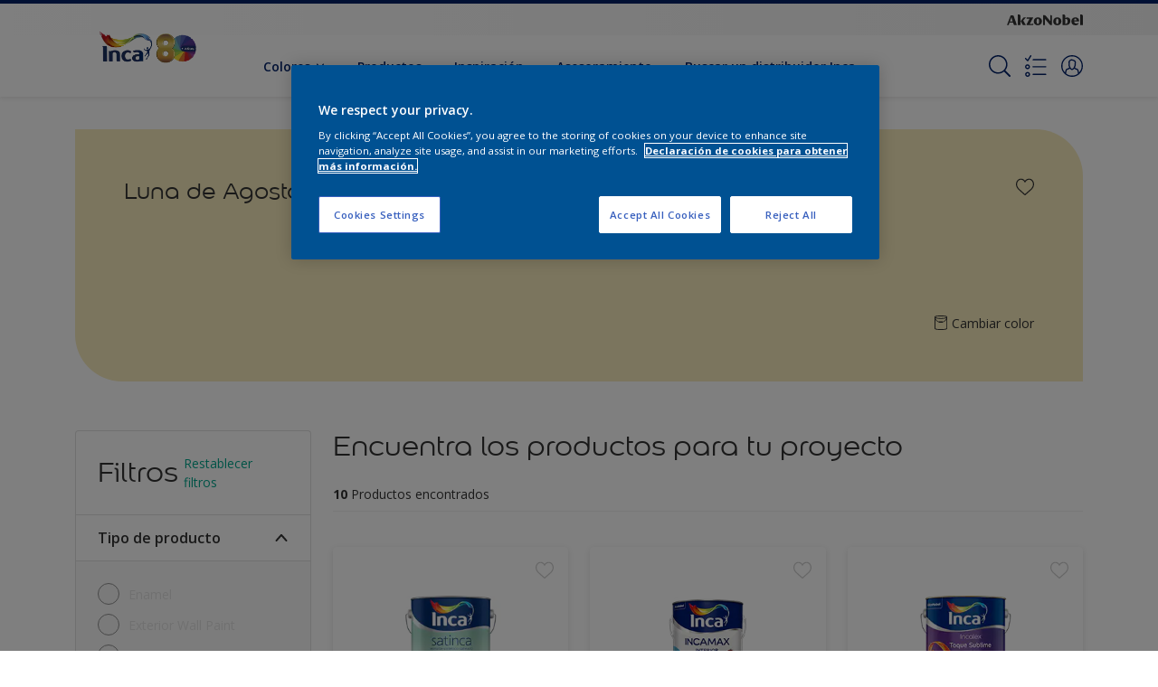

--- FILE ---
content_type: text/html;charset=utf-8
request_url: https://www.inca.com.uy/es/productos/filters/cccId_1672602
body_size: 35668
content:

<!DOCTYPE HTML>

<html data-country="uy" data-locale="es-UY" dir="ltr" lang="es-UY">


  <head>
    <meta charset="UTF-8"/>
    <title>Productos | Inca</title>
    <meta name="viewport" content="width=device-width, initial-scale=1, shrink-to-fit=no, viewport-fit=cover"/>
    
    <meta name="description" content="Productos | Inca"/>
    <meta name="template" content="t100-editable"/>
    
    
    <meta name="robots" content="index,follow"/>
    
    <meta name="baidu-site-verification" content=""/>
    

    
    
    
    <link rel="canonical" href="https://www.inca.com.uy/es/productos/filters"/>
    
      
      
    
      <link rel="alternate" href="https://www.inca.com.uy/es/productos/filters" hreflang="es-UY"/>
      
    
    
    
    
    <script>
      if (window.rawData == undefined) {
        window.rawData = [];
      }
    </script>
    
    
      
      
      
     
     
     
     
          <!-- OneTrust Cookies Consent Notice start for inca.com.uy -->
<script type="text/javascript" src="https://cdn.cookielaw.org/consent/b5fd079a-2d19-4b16-be28-ce0e18ebc2f2/OtAutoBlock.js"></script>
<script src="https://cdn.cookielaw.org/scripttemplates/otSDKStub.js" type="text/javascript" charset="UTF-8" data-domain-script="b5fd079a-2d19-4b16-be28-ce0e18ebc2f2"></script>
<script type="text/javascript">
function OptanonWrapper() { }
</script><!-- OneTrust Cookies Consent Notice end for inca.com.uy -->

<!-- Start VWO Async SmartCode with Strict Optanon Consent -->
<script>
  function isConsentGiven() {
    var activeGroups = window.OptanonActiveGroups;

    // Check for the 'OptanonAlertBoxClosed' cookie
    var optanonClosed = document.cookie.split('; ').find(row => row.startsWith('OptanonAlertBoxClosed'));

    if (!optanonClosed) {
      return 3; // Banner not closed yet
    } else {
      return activeGroups && activeGroups.split(',').indexOf('C0002') > -1 ? 1 : 2;
      // 1 = consent given, 2 = consent denied
    }
  }

  // Initialize VWO only if consent is given
  function initVWO() {
    var consentState = isConsentGiven();

    window.VWO = window.VWO || [];
    window.VWO.init = window.VWO.init || function (state) { window.VWO.consentState = state; };
    window.VWO.init(consentState);

    // STRICTER: Only load VWO if explicit consent is given (state 1)
    if (consentState === 1) {
      var account_id = 391081; //THIS IS THE DEFAULT ID, POSSIBLY NEEDDS TO CHANGE WHEN IMPLEMENTED FOR OTHER WEBSITES
      var version = 2.2;
      var settings_tolerance = 2000;
      var hide_element = 'body';
      var background_color = 'white';
      var hide_element_style = 'opacity:0 !important;filter:alpha(opacity=0) !important;background:' + background_color + ' !important;transition:none !important;';

      // VWO main code (minified for brevity)
      window._vwo_code || (function () {
        var w = window, d = document;
        if (d.URL.indexOf('__vwo_disable__') > -1 || w._vwo_code) { return; }

        // Rest of your VWO code here
        /* DO NOT EDIT BELOW THIS LINE */
        f = !1, v = d.querySelector('#vwoCode'), cc = {}; try { var e = JSON.parse(localStorage.getItem('_vwo_' + account_id + '_config')); cc = e && 'object' == typeof e ? e : {} } catch (e) { } function r(t) { try { return decodeURIComponent(t) } catch (e) { return t } } var s = function () { var e = { combination: [], combinationChoose: [], split: [], exclude: [], uuid: null, consent: null, optOut: null }, t = d.cookie || ''; if (!t) return e; for (var n, i, o = /(?:^|;s*)(?:(_vis_opt_exp_(d+)_combi=([^;]*))|(_vis_opt_exp_(d+)_combi_choose=([^;]*))|(_vis_opt_exp_(d+)_split=([^:;]*))|(_vis_opt_exp_(d+)_exclude=[^;]*)|(_vis_opt_out=([^;]*))|(_vwo_global_opt_out=[^;]*)|(_vwo_uuid=([^;]*))|(_vwo_consent=([^;]*)))/g; null !== (n = o.exec(t));)try { n[1] ? e.combination.push({ id: n[2], value: r(n[3]) }) : n[4] ? e.combinationChoose.push({ id: n[5], value: r(n[6]) }) : n[7] ? e.split.push({ id: n[8], value: r(n[9]) }) : n[10] ? e.exclude.push({ id: n[11] }) : n[12] ? e.optOut = r(n[13]) : n[14] ? e.optOut = !0 : n[15] ? e.uuid = r(n[16]) : n[17] && (i = r(n[18]), e.consent = i && 3 <= i.length ? i.substring(0, 3) : null) } catch (e) { } return e }(); function i() { var e = function () { if (w.VWO && Array.isArray(w.VWO)) for (var e = 0; e < w.VWO.length; e++) { var t = w.VWO[e]; if (Array.isArray(t) && ('setVisitorId' === t[0] || 'setSessionId' === t[0])) return !0 } return !1 }(), t = 'a=' + account_id + '&u=' + encodeURIComponent(w._vis_opt_url || d.URL) + '&vn=' + version + ('undefined' != typeof platform ? '&p=' + platform : '') + '&st=' + w.performance.now(); e || ((n = function () { var e, t = [], n = {}, i = w.VWO && w.VWO.appliedCampaigns || {}; for (e in i) { var o = i[e] && i[e].v; o && (t.push(e + '-' + o + '-1'), n[e] = !0) } if (s && s.combination) for (var r = 0; r < s.combination.length; r++) { var a = s.combination[r]; n[a.id] || t.push(a.id + '-' + a.value) } return t.join('|') }()) && (t += '&c=' + n), (n = function () { var e = [], t = {}; if (s && s.combinationChoose) for (var n = 0; n < s.combinationChoose.length; n++) { var i = s.combinationChoose[n]; e.push(i.id + '-' + i.value), t[i.id] = !0 } if (s && s.split) for (var o = 0; o < s.split.length; o++)t[(i = s.split[o]).id] || e.push(i.id + '-' + i.value); return e.join('|') }()) && (t += '&cc=' + n), (n = function () { var e = {}, t = []; if (w.VWO && Array.isArray(w.VWO)) for (var n = 0; n < w.VWO.length; n++) { var i = w.VWO[n]; if (Array.isArray(i) && 'setVariation' === i[0] && i[1] && Array.isArray(i[1])) for (var o = 0; o < i[1].length; o++) { var r, a = i[1][o]; a && 'object' == typeof a && (r = a.e, a = a.v, r && a && (e[r] = a)) } } for (r in e) t.push(r + '-' + e[r]); return t.join('|') }()) && (t += '&sv=' + n)), s && s.optOut && (t += '&o=' + s.optOut); var n = function () { var e = [], t = {}; if (s && s.exclude) for (var n = 0; n < s.exclude.length; n++) { var i = s.exclude[n]; t[i.id] || (e.push(i.id), t[i.id] = !0) } return e.join('|') }(); return n && (t += '&e=' + n), s && s.uuid && (t += '&id=' + s.uuid), s && s.consent && (t += '&consent=' + s.consent), w.name && -1 < w.name.indexOf('_vis_preview') && (t += '&pM=true'), w.VWO && w.VWO.ed && (t += '&ed=' + w.VWO.ed), t } code = { nonce: v && v.nonce, library_tolerance: function () { return 'undefined' != typeof library_tolerance ? library_tolerance : void 0 }, settings_tolerance: function () { return cc.sT || settings_tolerance }, hide_element_style: function () { return '{' + (cc.hES || hide_element_style) + '}' }, hide_element: function () { return performance.getEntriesByName('first-contentful-paint')[0] ? '' : 'string' == typeof cc.hE ? cc.hE : hide_element }, getVersion: function () { return version }, finish: function (e) { var t; f || (f = !0, (t = d.getElementById('_vis_opt_path_hides')) && t.parentNode.removeChild(t), e && ((new Image).src = 'https://dev.visualwebsiteoptimizer.com/ee.gif?a=' + account_id + e)) }, finished: function () { return f }, addScript: function (e) { var t = d.createElement('script'); t.type = 'text/javascript', e.src ? t.src = e.src : t.text = e.text, v && t.setAttribute('nonce', v.nonce), d.getElementsByTagName('head')[0].appendChild(t) }, load: function (e, t) { t = t || {}; var n = new XMLHttpRequest; n.open('GET', e, !0), n.withCredentials = !t.dSC, n.responseType = t.responseType || 'text', n.onload = function () { if (t.onloadCb) return t.onloadCb(n, e); 200 === n.status ? _vwo_code.addScript({ text: n.responseText }) : _vwo_code.finish('&e=loading_failure:' + e) }, n.onerror = function () { if (t.onerrorCb) return t.onerrorCb(e); _vwo_code.finish('&e=loading_failure:' + e) }, n.send() }, init: function () { var e, t = this.settings_tolerance(); w._vwo_settings_timer = setTimeout(function () { _vwo_code.finish() }, t), 'body' !== this.hide_element() ? (n = d.createElement('style'), e = (t = this.hide_element()) ? t + this.hide_element_style() : '', t = d.getElementsByTagName('head')[0], n.setAttribute('id', '_vis_opt_path_hides'), v && n.setAttribute('nonce', v.nonce), n.setAttribute('type', 'text/css'), n.styleSheet ? n.styleSheet.cssText = e : n.appendChild(d.createTextNode(e)), t.appendChild(n)) : (n = d.getElementsByTagName('head')[0], (e = d.createElement('div')).style.cssText = 'z-index: 2147483647 !important;position: fixed !important;left: 0 !important;top: 0 !important;width: 100% !important;height: 100% !important;background:' + background_color + ' !important;', e.setAttribute('id', '_vis_opt_path_hides'), e.classList.add('_vis_hide_layer'), n.parentNode.insertBefore(e, n.nextSibling)); var n = 'https://dev.visualwebsiteoptimizer.com/j.php?' + i(); -1 !== w.location.search.indexOf('_vwo_xhr') ? this.addScript({ src: n }) : this.load(n + '&x=true', { l: 1 }) } }; w._vwo_code = code; code.init();
      })();
    } else {
    }
  }

  // Listen for OneTrust consent changes
  function setupOneTrustListener() {
    if (window.Optanon) {
      window.Optanon.OnConsentChanged(function () {
        initVWO(); // Re-check consent and initialize VWO if needed
      });
    } else {
      setTimeout(setupOneTrustListener, 500); // Try again in 500ms
    }
  }

  // Initial check
  if (document.readyState === 'loading') {
    document.addEventListener('DOMContentLoaded', function () {
      initVWO();
      setupOneTrustListener();
    });
  } else {
    initVWO();
    setupOneTrustListener();
  }
</script>

<link rel="preconnect" href="https://dev.visualwebsiteoptimizer.com/"/>
<!-- End VWO Async SmartCode -->
     
          
     

    



    

    
    




<script data-ot-ignore src="//assets.adobedtm.com/feb986e74bf7/f95cb7da5d29/launch-532cb729038f.min.js" async></script>








    

    
  
    
<link rel="stylesheet" href="/etc.clientlibs/akzonobel-common/clientlibs/clientlib-base.min.d90632675378cdea92e8d65dda23518a.css" type="text/css">



  
  
  
  
  
  
  
    
<link rel="stylesheet" href="/etc.clientlibs/akzonobel-common/clientlibs/clientlib-site-flourish.min.a83ae46c4ce54a0c67922d076f182936.css" type="text/css">



  
  
  
  
  
  
  
  
  
  
  
  
  
  
  
  
  



    
  
  


    
    
    

    

    
    
    

    
  
  <link rel="apple-touch-icon" sizes="180x180" href="/content/dam/akzonobel-flourish/dulux/uk/favicons/apple-touch-icon-180x180.png"/>
  <link rel="icon" type="image/png" sizes="192x192" href="/content/dam/akzonobel-flourish/dulux/uk/favicons/icon-192x192.png"/>
  <link rel="icon" type="image/png" sizes="512x512" href="/content/dam/akzonobel-flourish/dulux/uk/favicons/icon-512x512.png"/>
  <link rel="icon" type="image/png" sizes="32x32" href="/content/dam/akzonobel-flourish/dulux/uk/favicons/icon-32x32.png"/>
  <link rel="icon" type="image/png" sizes="16x16" href="/content/dam/akzonobel-flourish/dulux/uk/favicons/icon-16x16.png"/>
  <link rel="shortcut icon" type="image/x-icon" href="/content/dam/akzonobel-flourish/dulux/uk/favicons/favicon.ico"/>


    
    
    
    
    
    
    

    
    
    
    
    
    
    
    
    
    
    
    
    

    
    
    
    

    
    

    
    

   
    
    
    
    

    
    

    
    

    <script>
      var woodStainBaseUrl = 'https://codtranslucent-tst.azureedge.net/api/colors/';
      window.pageInfo = {
        generic: {
          environment: 'prod',
          dataLayerVersion: '2020may',
          siteCode: 'luyinc',
          colorPopupFlag: 'true',
          displayShippingInformation: 'false'
        },
        user: {
          userID: undefined
        },
        page: {
          info: {
            ID: 'bd3bfa9d-2c33-33d2-9d57-55f45ac44a0b',
            name: 'Productos',
            version: '202401171429',
            language: 'es-UY',
            geoRegion: 'UY',
            brand: 'Inca'
          },
          visualizationInfo: {
            environment: 'prod',
            siteCode: 'luyinc',
            language: 'es-UY',
            brand: 'Inca',
            name: 'Productos'
          },
          category: {
            pageType: 'Decision',
            primaryCategory: 'Product',
            subCategory1: undefined,
            subCategory2: undefined,
            subCategory3: undefined,
            subCategory4: undefined,
            subCategory5: undefined,
            templateName: 't100-editable'
          },
          attributes: {
            functionalityVersion: '0'
          }
        },
        products: {
          info: {
            ID: undefined,
            name: undefined,
            brand: undefined,
            colourID: undefined,
            colourName: undefined,
            colourCollectionID: undefined,
            colourCollectionName: undefined,
            glossGroup: undefined,
            finishEffect: undefined,
            texture: undefined,
          },
          category: {
            subCategory1: undefined,
            subCategory2: undefined,
            subCategory3: undefined,
            productType: undefined,
            primaryCategory: undefined,
          }
        }
      };

      window.globalData = {
        errorMessages: {
          presence: 'Este valor es necesario',
          email: 'El correo electrónico proporcionado es inválido.',
          includesCapital: 'El valor debe contener al menos un capital.',
          includesSpecialCharactersOrNumber: 'El valor debe contener un número o un carácter especial.',
          tooShort: 'Este valor debe ser al menos %{count} carácteres.',
          phoneNumber: 'El número de teléfono proporcionado no es válido',
          telephoneNumber:'The provided telephone number is invalid',
          checkbox: 'Esta casilla es obligatoria.',
          numericality: 'Este valor sólo puede contener números.',
          equality: 'Este valor debe ser igual a %{attribute}',
          inequality: 'This value should not be equal to current password.',
          recaptcha: 'Se requiere el captcha.',
          atLeast: 'Seleccione al menos un valor',
          blockedEmailMessage: 'Emails from this domain are not allowed.'
        },
        api: {
          scrapbook: '/bin/api/scrapbook?domainCode=luyinc',
          shoppingList: '/bin/api/shoppingListSave?page=/content/akzonobel-flourish/inca/uy/es/productos',
          cartGet: '/api/order/cart_details',
          cartAdd: '/api/v2/cart',
          cartStock: '/api/stock/sku',
          orderHistory: '/api/order/history',
          stock: '/api/stock',
          userLogin: '/bin/api/login?page=/content/akzonobel-flourish/inca/uy/es/productos',
          colorPopUp: '/bin/api/colorPopUp?page=/content/akzonobel-flourish/inca/uy/es/productos',
          userLogout: '/bin/api/logout',
          userStatus: '/bin/api/status?domainCode=luyinc',
          b2cUserStatus: '/bin/api/b2c-sso?path=/content/akzonobel-flourish/inca/uy/es/productos&domainCode=luyinc',
          userRecovery: '/bin/api/password?page=/content/akzonobel-flourish/inca/uy/es/productos&domainCode=luyinc',
          userForgot: '/bin/api/forgot-password?domainCode=luyinc&page=/content/akzonobel-flourish/inca/uy/es/productos',
          order: '/api/order',
          documents: '/bin/api/documents?domainCode=luyinc&language=es',
          storeLocationsOffices: '/bin/api/v2/store-locations-list',
          storeLocations: '/bin/api/v2/store-locations-countries',
          salesLocationsOffices: '/bin/api/v2/sales-representatives',
          salesLocations: '/bin/api/v2/sales-representatives',
          vocProducts: '/bin/api/v1/calculator/build?page=/content/akzonobel-flourish/inca/uy/es/productos',
          woodStainBaseUrl: woodStainBaseUrl
        },
        translations: {
          genericRequestError: "Algo salió mal, inténtalo de nuevo.",
          accountSuccessMessage: "Details updated Successfully",
          colorScrapbookSuccessMessage: "Color añadido a <a href=\"/es/scrapbook\">Favoritos</a>.",
          articleScrapbookSuccessMessage: "Artículo añadido a <a href=\"/es/scrapbook\">Favoritos</a>.",
          productScrapbookSuccessMessage:"Producto añadido a <a href=\"/es/scrapbook\">Favoritos</a>.",
          loginScrapbookMessage:  "¡No estas identificado! Para ver o guardar tu proyecto asegurate <button type='button' class='js-login-button'>de iniciar sesión</button> o <button type ='button' class='js-register-button'> Registrarse</button>",
          addToCartSuccessMessage: "El producto fue agregado exitosamente a su carrito",
          addToCartOutOfStockMessage: "The product is out of stock",
          kilometers: "km",
          miles: "miles",
          squareMeters: "m²",
          compare: "Comparar",
          seeCompared:"Ver comparado",
          contactFormSentButton:"Enviada",
          contactFormSendButton:"Enviar",
          productWorkspaceSuccessMessage: "Hemos agregado su producto a <a href=\"/es/workspace/detail?spaceId={spaceId}\">Your {spaceName} space</a>.",
          colorWorkspaceSuccessMessage: "Hemos añadido tu color a  <a href=\"/es/workspace/detail?spaceId={spaceId}\">Your {spaceName} space</a>.",
          removeProductFromWorkspace: "We’ve deleted the product. <button type='button' data-item-id='{itemId}' data-item-type='{type}'class='js-undo-button'>deshacer</button>",
          removeColorFromWorkspace: "We’ve deleted the color. <button type='button' data-item-id='{itemId}' data-item-type='{type}'class='js-undo-button'>deshacer</button>",
          addToShoppingList: "Hemos agregado el probador {product} a su lista de compras <a href=\"/es/shoppinglist\">lista de la compra</a>.",
          removeFromShoppingList: "Hemos eliminado {product} de su lista de compras <a href=\"/es/shoppinglist\">lista de la compra</a>.",
          removeTesterShoppingList: "We’ve removed drytester from your <a href=\"/es/shoppinglist\">lista de la compra</a>.",
          buyNow:"Buy from retailer",
          acceptCookies:"Para ver el vídeo cambia tus Preferencias de Cookies aceptándolas todas."
        },
        url: {
          comparePagePath: ''
        },
        config: {
          enableScrapbook:false,
          enableSurvey:true
        },
        bazaarVoice: {
          enabled: false,
          environment: 'production',
          brand: '',
          country: 'UY',
          locale: 'es'
        }
      };
      try {
        window.userObj = JSON.parse(window.localStorage.getItem("loginSession"));
        <!--/* Some of the clientlibs rewrites userID and set it to empty value. This code invokes after libs are loaded. */-->
        window.addEventListener("load", function(){
          window.pageInfo.user.userID = window.userObj?.uuid;
        });
      } catch (e) {
        window.userObj = null;
      }
    </script>
    
    
<script type="text/javascript">window.NREUM||(NREUM={});NREUM.info={"errorBeacon":"bam.nr-data.net","licenseKey":"0c1c321f89","agent":"","beacon":"bam.nr-data.net","applicationTime":50,"applicationID":"771427490","transactionName":"MwMGMRRVX0VXUxULWgpJNwkPWlYZVV8PFlAKEksEDU5eWFlSBA4YAgoLEBRdQl4ZHk9MGk5IDBELWA==","queueTime":0};
(window.NREUM||(NREUM={})).init={ajax:{deny_list:["bam.nr-data.net"]},feature_flags:["soft_nav"]};(window.NREUM||(NREUM={})).loader_config={licenseKey:"0c1c321f89",applicationID:"771427490",browserID:"1589178062"};;/*! For license information please see nr-loader-rum-1.308.0.min.js.LICENSE.txt */
(()=>{var e,t,r={163:(e,t,r)=>{"use strict";r.d(t,{j:()=>E});var n=r(384),i=r(1741);var a=r(2555);r(860).K7.genericEvents;const s="experimental.resources",o="register",c=e=>{if(!e||"string"!=typeof e)return!1;try{document.createDocumentFragment().querySelector(e)}catch{return!1}return!0};var d=r(2614),u=r(944),l=r(8122);const f="[data-nr-mask]",g=e=>(0,l.a)(e,(()=>{const e={feature_flags:[],experimental:{allow_registered_children:!1,resources:!1},mask_selector:"*",block_selector:"[data-nr-block]",mask_input_options:{color:!1,date:!1,"datetime-local":!1,email:!1,month:!1,number:!1,range:!1,search:!1,tel:!1,text:!1,time:!1,url:!1,week:!1,textarea:!1,select:!1,password:!0}};return{ajax:{deny_list:void 0,block_internal:!0,enabled:!0,autoStart:!0},api:{get allow_registered_children(){return e.feature_flags.includes(o)||e.experimental.allow_registered_children},set allow_registered_children(t){e.experimental.allow_registered_children=t},duplicate_registered_data:!1},browser_consent_mode:{enabled:!1},distributed_tracing:{enabled:void 0,exclude_newrelic_header:void 0,cors_use_newrelic_header:void 0,cors_use_tracecontext_headers:void 0,allowed_origins:void 0},get feature_flags(){return e.feature_flags},set feature_flags(t){e.feature_flags=t},generic_events:{enabled:!0,autoStart:!0},harvest:{interval:30},jserrors:{enabled:!0,autoStart:!0},logging:{enabled:!0,autoStart:!0},metrics:{enabled:!0,autoStart:!0},obfuscate:void 0,page_action:{enabled:!0},page_view_event:{enabled:!0,autoStart:!0},page_view_timing:{enabled:!0,autoStart:!0},performance:{capture_marks:!1,capture_measures:!1,capture_detail:!0,resources:{get enabled(){return e.feature_flags.includes(s)||e.experimental.resources},set enabled(t){e.experimental.resources=t},asset_types:[],first_party_domains:[],ignore_newrelic:!0}},privacy:{cookies_enabled:!0},proxy:{assets:void 0,beacon:void 0},session:{expiresMs:d.wk,inactiveMs:d.BB},session_replay:{autoStart:!0,enabled:!1,preload:!1,sampling_rate:10,error_sampling_rate:100,collect_fonts:!1,inline_images:!1,fix_stylesheets:!0,mask_all_inputs:!0,get mask_text_selector(){return e.mask_selector},set mask_text_selector(t){c(t)?e.mask_selector="".concat(t,",").concat(f):""===t||null===t?e.mask_selector=f:(0,u.R)(5,t)},get block_class(){return"nr-block"},get ignore_class(){return"nr-ignore"},get mask_text_class(){return"nr-mask"},get block_selector(){return e.block_selector},set block_selector(t){c(t)?e.block_selector+=",".concat(t):""!==t&&(0,u.R)(6,t)},get mask_input_options(){return e.mask_input_options},set mask_input_options(t){t&&"object"==typeof t?e.mask_input_options={...t,password:!0}:(0,u.R)(7,t)}},session_trace:{enabled:!0,autoStart:!0},soft_navigations:{enabled:!0,autoStart:!0},spa:{enabled:!0,autoStart:!0},ssl:void 0,user_actions:{enabled:!0,elementAttributes:["id","className","tagName","type"]}}})());var p=r(6154),m=r(9324);let h=0;const v={buildEnv:m.F3,distMethod:m.Xs,version:m.xv,originTime:p.WN},b={consented:!1},y={appMetadata:{},get consented(){return this.session?.state?.consent||b.consented},set consented(e){b.consented=e},customTransaction:void 0,denyList:void 0,disabled:!1,harvester:void 0,isolatedBacklog:!1,isRecording:!1,loaderType:void 0,maxBytes:3e4,obfuscator:void 0,onerror:void 0,ptid:void 0,releaseIds:{},session:void 0,timeKeeper:void 0,registeredEntities:[],jsAttributesMetadata:{bytes:0},get harvestCount(){return++h}},_=e=>{const t=(0,l.a)(e,y),r=Object.keys(v).reduce((e,t)=>(e[t]={value:v[t],writable:!1,configurable:!0,enumerable:!0},e),{});return Object.defineProperties(t,r)};var w=r(5701);const x=e=>{const t=e.startsWith("http");e+="/",r.p=t?e:"https://"+e};var R=r(7836),k=r(3241);const A={accountID:void 0,trustKey:void 0,agentID:void 0,licenseKey:void 0,applicationID:void 0,xpid:void 0},S=e=>(0,l.a)(e,A),T=new Set;function E(e,t={},r,s){let{init:o,info:c,loader_config:d,runtime:u={},exposed:l=!0}=t;if(!c){const e=(0,n.pV)();o=e.init,c=e.info,d=e.loader_config}e.init=g(o||{}),e.loader_config=S(d||{}),c.jsAttributes??={},p.bv&&(c.jsAttributes.isWorker=!0),e.info=(0,a.D)(c);const f=e.init,m=[c.beacon,c.errorBeacon];T.has(e.agentIdentifier)||(f.proxy.assets&&(x(f.proxy.assets),m.push(f.proxy.assets)),f.proxy.beacon&&m.push(f.proxy.beacon),e.beacons=[...m],function(e){const t=(0,n.pV)();Object.getOwnPropertyNames(i.W.prototype).forEach(r=>{const n=i.W.prototype[r];if("function"!=typeof n||"constructor"===n)return;let a=t[r];e[r]&&!1!==e.exposed&&"micro-agent"!==e.runtime?.loaderType&&(t[r]=(...t)=>{const n=e[r](...t);return a?a(...t):n})})}(e),(0,n.US)("activatedFeatures",w.B)),u.denyList=[...f.ajax.deny_list||[],...f.ajax.block_internal?m:[]],u.ptid=e.agentIdentifier,u.loaderType=r,e.runtime=_(u),T.has(e.agentIdentifier)||(e.ee=R.ee.get(e.agentIdentifier),e.exposed=l,(0,k.W)({agentIdentifier:e.agentIdentifier,drained:!!w.B?.[e.agentIdentifier],type:"lifecycle",name:"initialize",feature:void 0,data:e.config})),T.add(e.agentIdentifier)}},384:(e,t,r)=>{"use strict";r.d(t,{NT:()=>s,US:()=>u,Zm:()=>o,bQ:()=>d,dV:()=>c,pV:()=>l});var n=r(6154),i=r(1863),a=r(1910);const s={beacon:"bam.nr-data.net",errorBeacon:"bam.nr-data.net"};function o(){return n.gm.NREUM||(n.gm.NREUM={}),void 0===n.gm.newrelic&&(n.gm.newrelic=n.gm.NREUM),n.gm.NREUM}function c(){let e=o();return e.o||(e.o={ST:n.gm.setTimeout,SI:n.gm.setImmediate||n.gm.setInterval,CT:n.gm.clearTimeout,XHR:n.gm.XMLHttpRequest,REQ:n.gm.Request,EV:n.gm.Event,PR:n.gm.Promise,MO:n.gm.MutationObserver,FETCH:n.gm.fetch,WS:n.gm.WebSocket},(0,a.i)(...Object.values(e.o))),e}function d(e,t){let r=o();r.initializedAgents??={},t.initializedAt={ms:(0,i.t)(),date:new Date},r.initializedAgents[e]=t}function u(e,t){o()[e]=t}function l(){return function(){let e=o();const t=e.info||{};e.info={beacon:s.beacon,errorBeacon:s.errorBeacon,...t}}(),function(){let e=o();const t=e.init||{};e.init={...t}}(),c(),function(){let e=o();const t=e.loader_config||{};e.loader_config={...t}}(),o()}},782:(e,t,r)=>{"use strict";r.d(t,{T:()=>n});const n=r(860).K7.pageViewTiming},860:(e,t,r)=>{"use strict";r.d(t,{$J:()=>u,K7:()=>c,P3:()=>d,XX:()=>i,Yy:()=>o,df:()=>a,qY:()=>n,v4:()=>s});const n="events",i="jserrors",a="browser/blobs",s="rum",o="browser/logs",c={ajax:"ajax",genericEvents:"generic_events",jserrors:i,logging:"logging",metrics:"metrics",pageAction:"page_action",pageViewEvent:"page_view_event",pageViewTiming:"page_view_timing",sessionReplay:"session_replay",sessionTrace:"session_trace",softNav:"soft_navigations",spa:"spa"},d={[c.pageViewEvent]:1,[c.pageViewTiming]:2,[c.metrics]:3,[c.jserrors]:4,[c.spa]:5,[c.ajax]:6,[c.sessionTrace]:7,[c.softNav]:8,[c.sessionReplay]:9,[c.logging]:10,[c.genericEvents]:11},u={[c.pageViewEvent]:s,[c.pageViewTiming]:n,[c.ajax]:n,[c.spa]:n,[c.softNav]:n,[c.metrics]:i,[c.jserrors]:i,[c.sessionTrace]:a,[c.sessionReplay]:a,[c.logging]:o,[c.genericEvents]:"ins"}},944:(e,t,r)=>{"use strict";r.d(t,{R:()=>i});var n=r(3241);function i(e,t){"function"==typeof console.debug&&(console.debug("New Relic Warning: https://github.com/newrelic/newrelic-browser-agent/blob/main/docs/warning-codes.md#".concat(e),t),(0,n.W)({agentIdentifier:null,drained:null,type:"data",name:"warn",feature:"warn",data:{code:e,secondary:t}}))}},1687:(e,t,r)=>{"use strict";r.d(t,{Ak:()=>d,Ze:()=>f,x3:()=>u});var n=r(3241),i=r(7836),a=r(3606),s=r(860),o=r(2646);const c={};function d(e,t){const r={staged:!1,priority:s.P3[t]||0};l(e),c[e].get(t)||c[e].set(t,r)}function u(e,t){e&&c[e]&&(c[e].get(t)&&c[e].delete(t),p(e,t,!1),c[e].size&&g(e))}function l(e){if(!e)throw new Error("agentIdentifier required");c[e]||(c[e]=new Map)}function f(e="",t="feature",r=!1){if(l(e),!e||!c[e].get(t)||r)return p(e,t);c[e].get(t).staged=!0,g(e)}function g(e){const t=Array.from(c[e]);t.every(([e,t])=>t.staged)&&(t.sort((e,t)=>e[1].priority-t[1].priority),t.forEach(([t])=>{c[e].delete(t),p(e,t)}))}function p(e,t,r=!0){const s=e?i.ee.get(e):i.ee,c=a.i.handlers;if(!s.aborted&&s.backlog&&c){if((0,n.W)({agentIdentifier:e,type:"lifecycle",name:"drain",feature:t}),r){const e=s.backlog[t],r=c[t];if(r){for(let t=0;e&&t<e.length;++t)m(e[t],r);Object.entries(r).forEach(([e,t])=>{Object.values(t||{}).forEach(t=>{t[0]?.on&&t[0]?.context()instanceof o.y&&t[0].on(e,t[1])})})}}s.isolatedBacklog||delete c[t],s.backlog[t]=null,s.emit("drain-"+t,[])}}function m(e,t){var r=e[1];Object.values(t[r]||{}).forEach(t=>{var r=e[0];if(t[0]===r){var n=t[1],i=e[3],a=e[2];n.apply(i,a)}})}},1738:(e,t,r)=>{"use strict";r.d(t,{U:()=>g,Y:()=>f});var n=r(3241),i=r(9908),a=r(1863),s=r(944),o=r(5701),c=r(3969),d=r(8362),u=r(860),l=r(4261);function f(e,t,r,a){const f=a||r;!f||f[e]&&f[e]!==d.d.prototype[e]||(f[e]=function(){(0,i.p)(c.xV,["API/"+e+"/called"],void 0,u.K7.metrics,r.ee),(0,n.W)({agentIdentifier:r.agentIdentifier,drained:!!o.B?.[r.agentIdentifier],type:"data",name:"api",feature:l.Pl+e,data:{}});try{return t.apply(this,arguments)}catch(e){(0,s.R)(23,e)}})}function g(e,t,r,n,s){const o=e.info;null===r?delete o.jsAttributes[t]:o.jsAttributes[t]=r,(s||null===r)&&(0,i.p)(l.Pl+n,[(0,a.t)(),t,r],void 0,"session",e.ee)}},1741:(e,t,r)=>{"use strict";r.d(t,{W:()=>a});var n=r(944),i=r(4261);class a{#e(e,...t){if(this[e]!==a.prototype[e])return this[e](...t);(0,n.R)(35,e)}addPageAction(e,t){return this.#e(i.hG,e,t)}register(e){return this.#e(i.eY,e)}recordCustomEvent(e,t){return this.#e(i.fF,e,t)}setPageViewName(e,t){return this.#e(i.Fw,e,t)}setCustomAttribute(e,t,r){return this.#e(i.cD,e,t,r)}noticeError(e,t){return this.#e(i.o5,e,t)}setUserId(e,t=!1){return this.#e(i.Dl,e,t)}setApplicationVersion(e){return this.#e(i.nb,e)}setErrorHandler(e){return this.#e(i.bt,e)}addRelease(e,t){return this.#e(i.k6,e,t)}log(e,t){return this.#e(i.$9,e,t)}start(){return this.#e(i.d3)}finished(e){return this.#e(i.BL,e)}recordReplay(){return this.#e(i.CH)}pauseReplay(){return this.#e(i.Tb)}addToTrace(e){return this.#e(i.U2,e)}setCurrentRouteName(e){return this.#e(i.PA,e)}interaction(e){return this.#e(i.dT,e)}wrapLogger(e,t,r){return this.#e(i.Wb,e,t,r)}measure(e,t){return this.#e(i.V1,e,t)}consent(e){return this.#e(i.Pv,e)}}},1863:(e,t,r)=>{"use strict";function n(){return Math.floor(performance.now())}r.d(t,{t:()=>n})},1910:(e,t,r)=>{"use strict";r.d(t,{i:()=>a});var n=r(944);const i=new Map;function a(...e){return e.every(e=>{if(i.has(e))return i.get(e);const t="function"==typeof e?e.toString():"",r=t.includes("[native code]"),a=t.includes("nrWrapper");return r||a||(0,n.R)(64,e?.name||t),i.set(e,r),r})}},2555:(e,t,r)=>{"use strict";r.d(t,{D:()=>o,f:()=>s});var n=r(384),i=r(8122);const a={beacon:n.NT.beacon,errorBeacon:n.NT.errorBeacon,licenseKey:void 0,applicationID:void 0,sa:void 0,queueTime:void 0,applicationTime:void 0,ttGuid:void 0,user:void 0,account:void 0,product:void 0,extra:void 0,jsAttributes:{},userAttributes:void 0,atts:void 0,transactionName:void 0,tNamePlain:void 0};function s(e){try{return!!e.licenseKey&&!!e.errorBeacon&&!!e.applicationID}catch(e){return!1}}const o=e=>(0,i.a)(e,a)},2614:(e,t,r)=>{"use strict";r.d(t,{BB:()=>s,H3:()=>n,g:()=>d,iL:()=>c,tS:()=>o,uh:()=>i,wk:()=>a});const n="NRBA",i="SESSION",a=144e5,s=18e5,o={STARTED:"session-started",PAUSE:"session-pause",RESET:"session-reset",RESUME:"session-resume",UPDATE:"session-update"},c={SAME_TAB:"same-tab",CROSS_TAB:"cross-tab"},d={OFF:0,FULL:1,ERROR:2}},2646:(e,t,r)=>{"use strict";r.d(t,{y:()=>n});class n{constructor(e){this.contextId=e}}},2843:(e,t,r)=>{"use strict";r.d(t,{G:()=>a,u:()=>i});var n=r(3878);function i(e,t=!1,r,i){(0,n.DD)("visibilitychange",function(){if(t)return void("hidden"===document.visibilityState&&e());e(document.visibilityState)},r,i)}function a(e,t,r){(0,n.sp)("pagehide",e,t,r)}},3241:(e,t,r)=>{"use strict";r.d(t,{W:()=>a});var n=r(6154);const i="newrelic";function a(e={}){try{n.gm.dispatchEvent(new CustomEvent(i,{detail:e}))}catch(e){}}},3606:(e,t,r)=>{"use strict";r.d(t,{i:()=>a});var n=r(9908);a.on=s;var i=a.handlers={};function a(e,t,r,a){s(a||n.d,i,e,t,r)}function s(e,t,r,i,a){a||(a="feature"),e||(e=n.d);var s=t[a]=t[a]||{};(s[r]=s[r]||[]).push([e,i])}},3878:(e,t,r)=>{"use strict";function n(e,t){return{capture:e,passive:!1,signal:t}}function i(e,t,r=!1,i){window.addEventListener(e,t,n(r,i))}function a(e,t,r=!1,i){document.addEventListener(e,t,n(r,i))}r.d(t,{DD:()=>a,jT:()=>n,sp:()=>i})},3969:(e,t,r)=>{"use strict";r.d(t,{TZ:()=>n,XG:()=>o,rs:()=>i,xV:()=>s,z_:()=>a});const n=r(860).K7.metrics,i="sm",a="cm",s="storeSupportabilityMetrics",o="storeEventMetrics"},4234:(e,t,r)=>{"use strict";r.d(t,{W:()=>a});var n=r(7836),i=r(1687);class a{constructor(e,t){this.agentIdentifier=e,this.ee=n.ee.get(e),this.featureName=t,this.blocked=!1}deregisterDrain(){(0,i.x3)(this.agentIdentifier,this.featureName)}}},4261:(e,t,r)=>{"use strict";r.d(t,{$9:()=>d,BL:()=>o,CH:()=>g,Dl:()=>_,Fw:()=>y,PA:()=>h,Pl:()=>n,Pv:()=>k,Tb:()=>l,U2:()=>a,V1:()=>R,Wb:()=>x,bt:()=>b,cD:()=>v,d3:()=>w,dT:()=>c,eY:()=>p,fF:()=>f,hG:()=>i,k6:()=>s,nb:()=>m,o5:()=>u});const n="api-",i="addPageAction",a="addToTrace",s="addRelease",o="finished",c="interaction",d="log",u="noticeError",l="pauseReplay",f="recordCustomEvent",g="recordReplay",p="register",m="setApplicationVersion",h="setCurrentRouteName",v="setCustomAttribute",b="setErrorHandler",y="setPageViewName",_="setUserId",w="start",x="wrapLogger",R="measure",k="consent"},5289:(e,t,r)=>{"use strict";r.d(t,{GG:()=>s,Qr:()=>c,sB:()=>o});var n=r(3878),i=r(6389);function a(){return"undefined"==typeof document||"complete"===document.readyState}function s(e,t){if(a())return e();const r=(0,i.J)(e),s=setInterval(()=>{a()&&(clearInterval(s),r())},500);(0,n.sp)("load",r,t)}function o(e){if(a())return e();(0,n.DD)("DOMContentLoaded",e)}function c(e){if(a())return e();(0,n.sp)("popstate",e)}},5607:(e,t,r)=>{"use strict";r.d(t,{W:()=>n});const n=(0,r(9566).bz)()},5701:(e,t,r)=>{"use strict";r.d(t,{B:()=>a,t:()=>s});var n=r(3241);const i=new Set,a={};function s(e,t){const r=t.agentIdentifier;a[r]??={},e&&"object"==typeof e&&(i.has(r)||(t.ee.emit("rumresp",[e]),a[r]=e,i.add(r),(0,n.W)({agentIdentifier:r,loaded:!0,drained:!0,type:"lifecycle",name:"load",feature:void 0,data:e})))}},6154:(e,t,r)=>{"use strict";r.d(t,{OF:()=>c,RI:()=>i,WN:()=>u,bv:()=>a,eN:()=>l,gm:()=>s,mw:()=>o,sb:()=>d});var n=r(1863);const i="undefined"!=typeof window&&!!window.document,a="undefined"!=typeof WorkerGlobalScope&&("undefined"!=typeof self&&self instanceof WorkerGlobalScope&&self.navigator instanceof WorkerNavigator||"undefined"!=typeof globalThis&&globalThis instanceof WorkerGlobalScope&&globalThis.navigator instanceof WorkerNavigator),s=i?window:"undefined"!=typeof WorkerGlobalScope&&("undefined"!=typeof self&&self instanceof WorkerGlobalScope&&self||"undefined"!=typeof globalThis&&globalThis instanceof WorkerGlobalScope&&globalThis),o=Boolean("hidden"===s?.document?.visibilityState),c=/iPad|iPhone|iPod/.test(s.navigator?.userAgent),d=c&&"undefined"==typeof SharedWorker,u=((()=>{const e=s.navigator?.userAgent?.match(/Firefox[/\s](\d+\.\d+)/);Array.isArray(e)&&e.length>=2&&e[1]})(),Date.now()-(0,n.t)()),l=()=>"undefined"!=typeof PerformanceNavigationTiming&&s?.performance?.getEntriesByType("navigation")?.[0]?.responseStart},6389:(e,t,r)=>{"use strict";function n(e,t=500,r={}){const n=r?.leading||!1;let i;return(...r)=>{n&&void 0===i&&(e.apply(this,r),i=setTimeout(()=>{i=clearTimeout(i)},t)),n||(clearTimeout(i),i=setTimeout(()=>{e.apply(this,r)},t))}}function i(e){let t=!1;return(...r)=>{t||(t=!0,e.apply(this,r))}}r.d(t,{J:()=>i,s:()=>n})},6630:(e,t,r)=>{"use strict";r.d(t,{T:()=>n});const n=r(860).K7.pageViewEvent},7699:(e,t,r)=>{"use strict";r.d(t,{It:()=>a,KC:()=>o,No:()=>i,qh:()=>s});var n=r(860);const i=16e3,a=1e6,s="SESSION_ERROR",o={[n.K7.logging]:!0,[n.K7.genericEvents]:!1,[n.K7.jserrors]:!1,[n.K7.ajax]:!1}},7836:(e,t,r)=>{"use strict";r.d(t,{P:()=>o,ee:()=>c});var n=r(384),i=r(8990),a=r(2646),s=r(5607);const o="nr@context:".concat(s.W),c=function e(t,r){var n={},s={},u={},l=!1;try{l=16===r.length&&d.initializedAgents?.[r]?.runtime.isolatedBacklog}catch(e){}var f={on:p,addEventListener:p,removeEventListener:function(e,t){var r=n[e];if(!r)return;for(var i=0;i<r.length;i++)r[i]===t&&r.splice(i,1)},emit:function(e,r,n,i,a){!1!==a&&(a=!0);if(c.aborted&&!i)return;t&&a&&t.emit(e,r,n);var o=g(n);m(e).forEach(e=>{e.apply(o,r)});var d=v()[s[e]];d&&d.push([f,e,r,o]);return o},get:h,listeners:m,context:g,buffer:function(e,t){const r=v();if(t=t||"feature",f.aborted)return;Object.entries(e||{}).forEach(([e,n])=>{s[n]=t,t in r||(r[t]=[])})},abort:function(){f._aborted=!0,Object.keys(f.backlog).forEach(e=>{delete f.backlog[e]})},isBuffering:function(e){return!!v()[s[e]]},debugId:r,backlog:l?{}:t&&"object"==typeof t.backlog?t.backlog:{},isolatedBacklog:l};return Object.defineProperty(f,"aborted",{get:()=>{let e=f._aborted||!1;return e||(t&&(e=t.aborted),e)}}),f;function g(e){return e&&e instanceof a.y?e:e?(0,i.I)(e,o,()=>new a.y(o)):new a.y(o)}function p(e,t){n[e]=m(e).concat(t)}function m(e){return n[e]||[]}function h(t){return u[t]=u[t]||e(f,t)}function v(){return f.backlog}}(void 0,"globalEE"),d=(0,n.Zm)();d.ee||(d.ee=c)},8122:(e,t,r)=>{"use strict";r.d(t,{a:()=>i});var n=r(944);function i(e,t){try{if(!e||"object"!=typeof e)return(0,n.R)(3);if(!t||"object"!=typeof t)return(0,n.R)(4);const r=Object.create(Object.getPrototypeOf(t),Object.getOwnPropertyDescriptors(t)),a=0===Object.keys(r).length?e:r;for(let s in a)if(void 0!==e[s])try{if(null===e[s]){r[s]=null;continue}Array.isArray(e[s])&&Array.isArray(t[s])?r[s]=Array.from(new Set([...e[s],...t[s]])):"object"==typeof e[s]&&"object"==typeof t[s]?r[s]=i(e[s],t[s]):r[s]=e[s]}catch(e){r[s]||(0,n.R)(1,e)}return r}catch(e){(0,n.R)(2,e)}}},8362:(e,t,r)=>{"use strict";r.d(t,{d:()=>a});var n=r(9566),i=r(1741);class a extends i.W{agentIdentifier=(0,n.LA)(16)}},8374:(e,t,r)=>{r.nc=(()=>{try{return document?.currentScript?.nonce}catch(e){}return""})()},8990:(e,t,r)=>{"use strict";r.d(t,{I:()=>i});var n=Object.prototype.hasOwnProperty;function i(e,t,r){if(n.call(e,t))return e[t];var i=r();if(Object.defineProperty&&Object.keys)try{return Object.defineProperty(e,t,{value:i,writable:!0,enumerable:!1}),i}catch(e){}return e[t]=i,i}},9324:(e,t,r)=>{"use strict";r.d(t,{F3:()=>i,Xs:()=>a,xv:()=>n});const n="1.308.0",i="PROD",a="CDN"},9566:(e,t,r)=>{"use strict";r.d(t,{LA:()=>o,bz:()=>s});var n=r(6154);const i="xxxxxxxx-xxxx-4xxx-yxxx-xxxxxxxxxxxx";function a(e,t){return e?15&e[t]:16*Math.random()|0}function s(){const e=n.gm?.crypto||n.gm?.msCrypto;let t,r=0;return e&&e.getRandomValues&&(t=e.getRandomValues(new Uint8Array(30))),i.split("").map(e=>"x"===e?a(t,r++).toString(16):"y"===e?(3&a()|8).toString(16):e).join("")}function o(e){const t=n.gm?.crypto||n.gm?.msCrypto;let r,i=0;t&&t.getRandomValues&&(r=t.getRandomValues(new Uint8Array(e)));const s=[];for(var o=0;o<e;o++)s.push(a(r,i++).toString(16));return s.join("")}},9908:(e,t,r)=>{"use strict";r.d(t,{d:()=>n,p:()=>i});var n=r(7836).ee.get("handle");function i(e,t,r,i,a){a?(a.buffer([e],i),a.emit(e,t,r)):(n.buffer([e],i),n.emit(e,t,r))}}},n={};function i(e){var t=n[e];if(void 0!==t)return t.exports;var a=n[e]={exports:{}};return r[e](a,a.exports,i),a.exports}i.m=r,i.d=(e,t)=>{for(var r in t)i.o(t,r)&&!i.o(e,r)&&Object.defineProperty(e,r,{enumerable:!0,get:t[r]})},i.f={},i.e=e=>Promise.all(Object.keys(i.f).reduce((t,r)=>(i.f[r](e,t),t),[])),i.u=e=>"nr-rum-1.308.0.min.js",i.o=(e,t)=>Object.prototype.hasOwnProperty.call(e,t),e={},t="NRBA-1.308.0.PROD:",i.l=(r,n,a,s)=>{if(e[r])e[r].push(n);else{var o,c;if(void 0!==a)for(var d=document.getElementsByTagName("script"),u=0;u<d.length;u++){var l=d[u];if(l.getAttribute("src")==r||l.getAttribute("data-webpack")==t+a){o=l;break}}if(!o){c=!0;var f={296:"sha512-+MIMDsOcckGXa1EdWHqFNv7P+JUkd5kQwCBr3KE6uCvnsBNUrdSt4a/3/L4j4TxtnaMNjHpza2/erNQbpacJQA=="};(o=document.createElement("script")).charset="utf-8",i.nc&&o.setAttribute("nonce",i.nc),o.setAttribute("data-webpack",t+a),o.src=r,0!==o.src.indexOf(window.location.origin+"/")&&(o.crossOrigin="anonymous"),f[s]&&(o.integrity=f[s])}e[r]=[n];var g=(t,n)=>{o.onerror=o.onload=null,clearTimeout(p);var i=e[r];if(delete e[r],o.parentNode&&o.parentNode.removeChild(o),i&&i.forEach(e=>e(n)),t)return t(n)},p=setTimeout(g.bind(null,void 0,{type:"timeout",target:o}),12e4);o.onerror=g.bind(null,o.onerror),o.onload=g.bind(null,o.onload),c&&document.head.appendChild(o)}},i.r=e=>{"undefined"!=typeof Symbol&&Symbol.toStringTag&&Object.defineProperty(e,Symbol.toStringTag,{value:"Module"}),Object.defineProperty(e,"__esModule",{value:!0})},i.p="https://js-agent.newrelic.com/",(()=>{var e={374:0,840:0};i.f.j=(t,r)=>{var n=i.o(e,t)?e[t]:void 0;if(0!==n)if(n)r.push(n[2]);else{var a=new Promise((r,i)=>n=e[t]=[r,i]);r.push(n[2]=a);var s=i.p+i.u(t),o=new Error;i.l(s,r=>{if(i.o(e,t)&&(0!==(n=e[t])&&(e[t]=void 0),n)){var a=r&&("load"===r.type?"missing":r.type),s=r&&r.target&&r.target.src;o.message="Loading chunk "+t+" failed: ("+a+": "+s+")",o.name="ChunkLoadError",o.type=a,o.request=s,n[1](o)}},"chunk-"+t,t)}};var t=(t,r)=>{var n,a,[s,o,c]=r,d=0;if(s.some(t=>0!==e[t])){for(n in o)i.o(o,n)&&(i.m[n]=o[n]);if(c)c(i)}for(t&&t(r);d<s.length;d++)a=s[d],i.o(e,a)&&e[a]&&e[a][0](),e[a]=0},r=self["webpackChunk:NRBA-1.308.0.PROD"]=self["webpackChunk:NRBA-1.308.0.PROD"]||[];r.forEach(t.bind(null,0)),r.push=t.bind(null,r.push.bind(r))})(),(()=>{"use strict";i(8374);var e=i(8362),t=i(860);const r=Object.values(t.K7);var n=i(163);var a=i(9908),s=i(1863),o=i(4261),c=i(1738);var d=i(1687),u=i(4234),l=i(5289),f=i(6154),g=i(944),p=i(384);const m=e=>f.RI&&!0===e?.privacy.cookies_enabled;function h(e){return!!(0,p.dV)().o.MO&&m(e)&&!0===e?.session_trace.enabled}var v=i(6389),b=i(7699);class y extends u.W{constructor(e,t){super(e.agentIdentifier,t),this.agentRef=e,this.abortHandler=void 0,this.featAggregate=void 0,this.loadedSuccessfully=void 0,this.onAggregateImported=new Promise(e=>{this.loadedSuccessfully=e}),this.deferred=Promise.resolve(),!1===e.init[this.featureName].autoStart?this.deferred=new Promise((t,r)=>{this.ee.on("manual-start-all",(0,v.J)(()=>{(0,d.Ak)(e.agentIdentifier,this.featureName),t()}))}):(0,d.Ak)(e.agentIdentifier,t)}importAggregator(e,t,r={}){if(this.featAggregate)return;const n=async()=>{let n;await this.deferred;try{if(m(e.init)){const{setupAgentSession:t}=await i.e(296).then(i.bind(i,3305));n=t(e)}}catch(e){(0,g.R)(20,e),this.ee.emit("internal-error",[e]),(0,a.p)(b.qh,[e],void 0,this.featureName,this.ee)}try{if(!this.#t(this.featureName,n,e.init))return(0,d.Ze)(this.agentIdentifier,this.featureName),void this.loadedSuccessfully(!1);const{Aggregate:i}=await t();this.featAggregate=new i(e,r),e.runtime.harvester.initializedAggregates.push(this.featAggregate),this.loadedSuccessfully(!0)}catch(e){(0,g.R)(34,e),this.abortHandler?.(),(0,d.Ze)(this.agentIdentifier,this.featureName,!0),this.loadedSuccessfully(!1),this.ee&&this.ee.abort()}};f.RI?(0,l.GG)(()=>n(),!0):n()}#t(e,r,n){if(this.blocked)return!1;switch(e){case t.K7.sessionReplay:return h(n)&&!!r;case t.K7.sessionTrace:return!!r;default:return!0}}}var _=i(6630),w=i(2614),x=i(3241);class R extends y{static featureName=_.T;constructor(e){var t;super(e,_.T),this.setupInspectionEvents(e.agentIdentifier),t=e,(0,c.Y)(o.Fw,function(e,r){"string"==typeof e&&("/"!==e.charAt(0)&&(e="/"+e),t.runtime.customTransaction=(r||"http://custom.transaction")+e,(0,a.p)(o.Pl+o.Fw,[(0,s.t)()],void 0,void 0,t.ee))},t),this.importAggregator(e,()=>i.e(296).then(i.bind(i,3943)))}setupInspectionEvents(e){const t=(t,r)=>{t&&(0,x.W)({agentIdentifier:e,timeStamp:t.timeStamp,loaded:"complete"===t.target.readyState,type:"window",name:r,data:t.target.location+""})};(0,l.sB)(e=>{t(e,"DOMContentLoaded")}),(0,l.GG)(e=>{t(e,"load")}),(0,l.Qr)(e=>{t(e,"navigate")}),this.ee.on(w.tS.UPDATE,(t,r)=>{(0,x.W)({agentIdentifier:e,type:"lifecycle",name:"session",data:r})})}}class k extends e.d{constructor(e){var t;(super(),f.gm)?(this.features={},(0,p.bQ)(this.agentIdentifier,this),this.desiredFeatures=new Set(e.features||[]),this.desiredFeatures.add(R),(0,n.j)(this,e,e.loaderType||"agent"),t=this,(0,c.Y)(o.cD,function(e,r,n=!1){if("string"==typeof e){if(["string","number","boolean"].includes(typeof r)||null===r)return(0,c.U)(t,e,r,o.cD,n);(0,g.R)(40,typeof r)}else(0,g.R)(39,typeof e)},t),function(e){(0,c.Y)(o.Dl,function(t,r=!1){if("string"!=typeof t&&null!==t)return void(0,g.R)(41,typeof t);const n=e.info.jsAttributes["enduser.id"];r&&null!=n&&n!==t?(0,a.p)(o.Pl+"setUserIdAndResetSession",[t],void 0,"session",e.ee):(0,c.U)(e,"enduser.id",t,o.Dl,!0)},e)}(this),function(e){(0,c.Y)(o.nb,function(t){if("string"==typeof t||null===t)return(0,c.U)(e,"application.version",t,o.nb,!1);(0,g.R)(42,typeof t)},e)}(this),function(e){(0,c.Y)(o.d3,function(){e.ee.emit("manual-start-all")},e)}(this),function(e){(0,c.Y)(o.Pv,function(t=!0){if("boolean"==typeof t){if((0,a.p)(o.Pl+o.Pv,[t],void 0,"session",e.ee),e.runtime.consented=t,t){const t=e.features.page_view_event;t.onAggregateImported.then(e=>{const r=t.featAggregate;e&&!r.sentRum&&r.sendRum()})}}else(0,g.R)(65,typeof t)},e)}(this),this.run()):(0,g.R)(21)}get config(){return{info:this.info,init:this.init,loader_config:this.loader_config,runtime:this.runtime}}get api(){return this}run(){try{const e=function(e){const t={};return r.forEach(r=>{t[r]=!!e[r]?.enabled}),t}(this.init),n=[...this.desiredFeatures];n.sort((e,r)=>t.P3[e.featureName]-t.P3[r.featureName]),n.forEach(r=>{if(!e[r.featureName]&&r.featureName!==t.K7.pageViewEvent)return;if(r.featureName===t.K7.spa)return void(0,g.R)(67);const n=function(e){switch(e){case t.K7.ajax:return[t.K7.jserrors];case t.K7.sessionTrace:return[t.K7.ajax,t.K7.pageViewEvent];case t.K7.sessionReplay:return[t.K7.sessionTrace];case t.K7.pageViewTiming:return[t.K7.pageViewEvent];default:return[]}}(r.featureName).filter(e=>!(e in this.features));n.length>0&&(0,g.R)(36,{targetFeature:r.featureName,missingDependencies:n}),this.features[r.featureName]=new r(this)})}catch(e){(0,g.R)(22,e);for(const e in this.features)this.features[e].abortHandler?.();const t=(0,p.Zm)();delete t.initializedAgents[this.agentIdentifier]?.features,delete this.sharedAggregator;return t.ee.get(this.agentIdentifier).abort(),!1}}}var A=i(2843),S=i(782);class T extends y{static featureName=S.T;constructor(e){super(e,S.T),f.RI&&((0,A.u)(()=>(0,a.p)("docHidden",[(0,s.t)()],void 0,S.T,this.ee),!0),(0,A.G)(()=>(0,a.p)("winPagehide",[(0,s.t)()],void 0,S.T,this.ee)),this.importAggregator(e,()=>i.e(296).then(i.bind(i,2117))))}}var E=i(3969);class I extends y{static featureName=E.TZ;constructor(e){super(e,E.TZ),f.RI&&document.addEventListener("securitypolicyviolation",e=>{(0,a.p)(E.xV,["Generic/CSPViolation/Detected"],void 0,this.featureName,this.ee)}),this.importAggregator(e,()=>i.e(296).then(i.bind(i,9623)))}}new k({features:[R,T,I],loaderType:"lite"})})()})();</script>
  </head>


<body class="page basicpage font-es-UY  style-extreme-left-align" data-theme="flourish" data-sitecode="luyinc" data-editor="false">
      <a href="#app" class="skip-link">Skip to main content</a>






  



  <main id="app">
  <div data-component="app-root" class="app-root" data-page-id="/content/akzonobel-flourish/inca/uy/es/productos/jcr:content">
    
    
  

  <div data-component="a41-alert" class="a41-alert" role="alert" data-type="info">
    <div class="content-wrapper s-no-padding">
      <div class="grid">
        <div class="col col-12">
          <div class="alert-body body-copy-xs ">
            <div class="js-icon">
              
            </div>
            <div class="js-alert-body">
              
            </div>
            <button class="close-button js-close-button" aria-label="Close the alert">
              
  <span class="icon " data-component="icon" data-icon="cross"></span>

            </button>
          </div>
        </div>
      </div>
    </div>
  </div>


    
    








<header data-component="s1-header" data-id="s1_header_copy-242651909" data-back-ground-color="false" data-azureb2c-enabled="false" data-is-geolocation-site-switcher="false" class="s1-header full-layout cp-top-spacing-none cp-bottom-spacing-none style-default  " data-geolocation-content-api="/bin/api/languagelist?countryPagePath=/content/akzonobel-flourish/inca/uy/es/productos" data-scroll-component>
  <div class="header-backdrop js-backdrop"></div>
  <nav>
    

  <div class="m60-corporate-bar full-layout " data-component="m60-corporate-bar" data-is-gradient="false">
    <div class="content-wrapper s-no-padding">
      
      
      
      
      
      <div class="corporate-logo">
          
            
        
        <a href="https://www.akzonobel.com/#tabId=item_1607610754127_c" target="_blank" aria-label="Corporate logo">
  <span class="icon " data-component="icon" data-icon="akzoNobel-logo"></span>
</a>
        
      </div>
    </div>
  </div>


    <div class="content-wrapper main-nav-wrapper js-main-nav">
      <div class="grid">
        <button class="hamburger-icon js-menu-button" aria-label="Menu">
          <span class="hamburger-bars"></span>
        </button>
        <div class="col logo-wrapper col-3 col-m-2 ">
          <a href="https://inca.com.uy/es" class="logo js-logo " aria-label="Logo">
            
  
  
  
  
  
  
  
  
  
  <picture class="a3-image " data-component="a3-image">
    
    <source media="(max-width: 768px)" class="js-small-image" data-srcset="//images.akzonobel.com/akzonobel-flourish/inca/logo/logo-inca-80-anos.png?impolicy=.auto"/>
    <img data-src="//images.akzonobel.com/akzonobel-flourish/inca/logo/logo-inca-80-anos.png?impolicy=.auto" alt="Brand Logo" class="image js-normal-image    lazyload" itemprop="image"/>
  </picture>

          </a>
        </div>
        <div class="col col-5 col-l-10 navigation-wrapper" data-longer-logo="0">
          
  <div class="m29-primary-navigation" data-component="m29-primary-navigation">
    <div class="primary-navigation-wrapper js-primary-navigation-wrapper">
        <ul class="navigation-menu">

          
          <li class="has-dropdown  body-copy-s">
            <button class="js-dropdown-item custom-btn" aria-haspopup="true" aria-expanded="false" target="_self">
              <span class="menu-title">
                Colores
              </span>
              
              
  <span class="icon " data-component="icon" data-icon="chevron-down"></span>

            </button>
            <ul class="sub-menu js-sub-item">
              <li>
                <a href="/es/paletas-de-colores#tabId=paleta-de-colores" target="_self">
                  Paleta de Colores</a>
              </li>
<li>
                <a href="/es/paletas-de-colores#tabId=colecciones-de-colores" target="_self">
                  Colecciones de Colores</a>
              </li>
<li>
                <a href="/es/color-play" target="_self">
                  Color Play</a>
              </li>

            </ul>
          </li>
        

          
          <li class="  body-copy-s">
            <a aria-haspopup="false" aria-expanded="false" target="_self" href="/es/descripcion-del-producto">
              <span class="menu-title">
                Productos
              </span>
              
              
            </a>
            
          </li>
        

          
          <li class="  body-copy-s">
            <a aria-haspopup="false" aria-expanded="false" target="_self" href="/es/inspiracion-con-colores">
              <span class="menu-title">
                Inspiración
              </span>
              
              
            </a>
            
          </li>
        

          
          <li class="  body-copy-s">
            <a aria-haspopup="false" aria-expanded="false" target="_self" href="/es/asesoramiento-en-decoracion">
              <span class="menu-title">
                Asesoramiento
              </span>
              
              
            </a>
            
          </li>
        

          
          <li class="  body-copy-s">
            <a aria-haspopup="false" aria-expanded="false" target="_self" href="/es/encontra-un-distribuidor-inca">
              <span class="menu-title">
                Buscar un distribuidor Inca
              </span>
              
              
            </a>
            
          </li>
        </ul>
    </div>

    

  <div class="m60-corporate-bar full-layout " data-component="m60-corporate-bar" data-is-gradient="false">
    <div class="content-wrapper s-no-padding">
      
      
      
      
      
      <div class="corporate-logo">
          
            
        
        <a href="https://www.akzonobel.com/#tabId=item_1607610754127_c" target="_blank" aria-label="Corporate logo">
  <span class="icon " data-component="icon" data-icon="akzoNobel-logo"></span>
</a>
        
      </div>
    </div>
  </div>

  </div>

          
  <div class="m43-secondary-navigation" data-component="m43-secondary-navigation" data-iscart-enabled="false">
    
    
    
    
    

    <ul class="secondary-navigation-menu">

      <li>
        
    
    
    <button class="a8-icon-button js-search-button
             " data-component="a8-icon-button" aria-label="Search">
      
  <span class="icon " data-component="icon" data-icon="search"></span>

      
    </button>
  
      </li>

      <li class="js-shopping-list">
        
    
    
    <a class="a8-icon-button 
             " data-component="a8-icon-button" href="/es/shoppinglist" aria-label="Shopping list">
      
  <span class="icon " data-component="icon" data-icon="shopping-list-empty"></span>

      
    </a>
  
        <span class="product-amount body-copy-xs js-shopping-list-amount"></span>
      </li>

      


      

      
      
      <li class="js-user-button" data-logout-label="Iniciar sesión"></li>
    </ul>

    
  <div data-component="m12-my-account-dropdown" class="m12-my-account-dropdown" data-logged-in="false" data-redirect-url="https://inca.com.uy/es/productos.html/filters/cccId_1672602-page" data-domain-code="luyinc" data-is-azure-enabled="false">
    <button class="close-button js-close-button">
      
  <span class="icon " data-component="icon" data-icon="cross"></span>

    </button>

    
  <span class="icon user-icon" data-component="icon" data-icon="user"></span>


    <div class="details">
       <span class="blockquote title">
          Mi cuenta
       </span>

      
    
    
    
    
    
    
    
    
    <button data-component="a122-primary-button" class="a122-primary-button  
              js-login-button   " data-icon-alignment="left">
      
      
      <span class="cta-text body-copy-rg">Iniciar sesión</span>
      
      
    </button>
  
      <span class="register body-copy-s">
        Sin cuenta?
        <span class="register-cta js-register-button" role="button">Registrar aquí</span>
      </span>

      <div class="my-account-footer">
        
          
  
  
  

  <a class="a2-text-link body-copy-s js-favourite-button  " data-component="a2-text-link" data-label="Mi espacio de trabajo" href="/es/workspace" target="_self">
    
  <span class="icon icon" data-component="icon" data-icon="favourite-empty"></span>

    
    <div class="text-link-label ">
      
      <span>Mi espacio de trabajo</span>
    </div>
    
    
    
  </a>

        
        
      </div>
    </div>
    <div class="logged-in-details">
      
      
        
  
  
  

  <a class="a2-text-link blockquote title  " data-component="a2-text-link" data-label="Mi cuenta" href="/es/my-account" target="_self">
    
    
    <div class="text-link-label ">
      
      <span>Mi cuenta</span>
    </div>
    
    
    
  </a>

      <span class="user-name body-copy-xs js-user-name"></span>

      <div class="my-account-footer">
        
  
  
  

  <a class="a2-text-link body-copy-s js-logout-button  " data-component="a2-text-link" data-label="Cerrar sesión" href="#" target="_self">
    
  <span class="icon " data-component="icon" data-icon="logout"></span>

    
    <div class="text-link-label ">
      
      <span>Cerrar sesión</span>
    </div>
    
    
    
  </a>

        
          
  
  
  

  <a class="a2-text-link body-copy-s js-favourite-button  " data-component="a2-text-link" data-label="Mi espacio de trabajo" href="/es/workspace" target="_self">
    
  <span class="icon icon" data-component="icon" data-icon="favourite-empty"></span>

    
    <div class="text-link-label ">
      
      <span>Mi espacio de trabajo</span>
    </div>
    
    
    
  </a>

        
        
      </div>
      
      <div class="my-account-delete js-ad-link">
        
        
        
  
  
  

  <button class="a2-text-link body-copy-s delete-account-link js-delete-account-button  " data-component="a2-text-link" data-label="Delete Account" target="_self">
    
    
    <div class="text-link-label ">
      <span>Eliminar cuenta</span>
      
    </div>
    
    
    
  </button>

     </div>
     
    </div>
  </div>


  </div>

        </div>
      </div>
      <div class="notification-wrapper js-notifications">
        
      </div>
    </div>

    
    
  
  
  <div data-component="m10-search-bar" class="m10-search-bar">
    <form action="/es/buscar" method="GET" novalidate class="js-form" data-suggestions-api="/bin/api/search?page=/content/akzonobel-flourish/inca/uy/es/productos" data-hybrid-search="false">
      
    
    
    <button class="a8-icon-button js-search-button search-button
             " data-component="a8-icon-button" aria-label="Search" type="submit">
      
  <span class="icon " data-component="icon" data-icon="search"></span>

      
    </button>
  
      <div class="input-wrapper">
        <input type="text" class="search-field body-copy-rg js-search-input override-focus-visible" aria-label="search-field" name="search" placeholder="Buscar..."/>
        <div class="clear-button js-clear-button-wrapper">
          
  
  
  

  <button class="a2-text-link body-copy-s js-clear-button  " type="button" data-component="a2-text-link" data-label="Clear" target="_self">
    
    
    <div class="text-link-label ">
      
      <span>Clear</span>
    </div>
    
    
    
  </button>

        </div>
      </div>
      
    
    
    <button class="a8-icon-button js-close-button close-button
             " data-component="a8-icon-button" aria-label="Close" type="button">
      
  <span class="icon " data-component="icon" data-icon="cross"></span>

      
    </button>
  
    </form>
  </div>

    <div class="suggestion-container js-suggestion-container" data-no-results-title="No Results found" data-show-all-label="Buscar" data-show-all-url="/es/buscar" data-is-author="false" data-is-sustainable2d-enabled="false" data-default-wood-type="dark">
    </div>
  </nav>
  
</header>








<section data-component="c36-login" class="c36-login" data-id="c36_login-235729287" data-disable-captcha="false">
  <div class="mask js-mask" role="presentation"></div>
    <div class="modal js-modal">
      <header>
        
    
    
    <button class="a8-icon-button close-button js-close-button
             " data-component="a8-icon-button" title="Cerrar">
      
  <span class="icon " data-component="icon" data-icon="cross"></span>

      
    </button>
  
      </header>
      <div class="card-container js-card">

        
        
        

  <section data-component="m31-form-content" class="m31-form-content" data-state="login">
    <header class="form-content-header">
      
      <p class="header-04 title">¡Que bueno verte!</p>
    </header>
    
          
     
  <div class="m36-login-form" data-component="m36-login-form">
    <form class="login-form js-form" action="/bin/api/login" method="POST" novalidate>
      












 
 

    

    

    

    

    

    


<div class="a11-input-field js-input-parent js-email" data-component="a11-input-field">
 <div class="input-wrapper">
   
   <label class="text-label body-copy-s">
     Correo electrónico
     
       <span class="required">*</span>
     
   </label>
   <div class="wrapper">
     <input type="email" class="text-input js-text-input js-input body-copy-s js-email" name="email" placeholder="Ingrese su e-mail aqui" data-required="true" autocomplete="username"/>           
     
   </div>
  </div>
</div>

      












 
 

    

    

    

    

    

    


<div class="a11-input-field js-input-parent js-password" data-component="a11-input-field">
 <div class="input-wrapper">
   
   <label class="text-label body-copy-s">
     Contraseña 
     
       <span class="required">*</span>
     
   </label>
   <div class="wrapper">
     <input type="password" class="text-input js-text-input js-input body-copy-s js-password" name="password" placeholder="Ingresa to contraseña " data-required="true" autocomplete="current-password"/>           
     <button class="password-visibility js-password-visibility" type="button" data-show="Ver clave " data-hide="Ocultar clave">
       
  <span class="icon view-show" data-component="icon" data-icon="view-show"></span>

       
  <span class="icon view-hide" data-component="icon" data-icon="view-hide"></span>

     </button>
   </div>
  </div>
</div>

      <button class="body-copy-s forgot-button js-button" data-target="forgot-password" type="button">
        Olvide mi contraseña </button>
      
  

  <div class="recaptcha" data-component="recaptcha" data-sitekey="6LeO3K8ZAAAAAClkwsvFeN5a5L218NdG2EXCl-vE" data-language="es-UY">
    <div class="js-widget"></div>
  </div>

      
    
    
    
    
    
    
    
    
    <button data-component="a122-primary-button" type="submit" class="a122-primary-button  
              login-button js-submit   " data-icon-alignment="left">
      
      <span class="cta-text body-copy-rg">Iniciar sesion</span>
      
      
      
    </button>
  
    </form>
  </div>

        
    <footer class="form-content-footer">
      <p class="body-copy-s">¿Aún no tienes una cuenta?</p>
      <button class="body-copy-s footer-link" data-target="register">
        Registrar aquí
      </button>
    </footer>
  </section>


        
        
        

  <section data-component="m31-form-content" class="m31-form-content" data-state="register">
    <header class="form-content-header">
      
      <p class="header-04 title">Bienvenido a Inca</p>
    </header>
    
            
  <div class="m37-register-form" data-component="m37-register-form">
    <form class="register-form js-form" action="/bin/api/register?page=/content/akzonobel-flourish/inca/uy/es/productos" method="POST" novalidate>
      












 
 

    

    

    

    

    

    


<div class="a11-input-field js-input-parent input" data-component="a11-input-field">
 <div class="input-wrapper">
   
   <label class="text-label body-copy-s">
     Correo electrónico
     
       <span class="required">*</span>
     
   </label>
   <div class="wrapper">
     <input type="email" class="text-input js-text-input js-input body-copy-s input" name="email" placeholder="Ingrese su e-mail aqui" data-required="true" autocomplete="username"/>           
     
   </div>
  </div>
</div>

      












 
 

    

    

    

    

    

    


<div class="a11-input-field js-input-parent input" data-component="a11-input-field">
 <div class="input-wrapper">
   
   <label class="text-label body-copy-s">
     Contraseña 
     
       <span class="required">*</span>
     
   </label>
   <div class="wrapper">
     <input type="password" class="text-input js-text-input js-input body-copy-s input" name="password" placeholder="Ingresa to contraseña " data-required="true" autocomplete="new-password"/>           
     <button class="password-visibility js-password-visibility" type="button" data-show="Ver clave " data-hide="Ocultar clave">
       
  <span class="icon view-show" data-component="icon" data-icon="view-show"></span>

       
  <span class="icon view-hide" data-component="icon" data-icon="view-hide"></span>

     </button>
   </div>
  </div>
</div>

      
     
  <div class="m83-password-requirements " data-component="m83-password-requirements">
    <p class="body-copy-s password-requirements-title">Requisitos de contraseña</p>
    <ul>
      
      <li class="body-copy-s" data-password-requirement="includesCapital">
        
  <span class="icon icon" data-component="icon" data-icon="checkmark"></span>

        Al menos una mayúscula
      </li>
      <li class="body-copy-s" data-password-requirement="includesSpecialCharactersOrNumber">
        
  <span class="icon icon" data-component="icon" data-icon="checkmark"></span>

        Al menos un personaje o número especial
      </li>
      <li class="body-copy-s" data-password-requirement="length|presence">
        
  <span class="icon icon" data-component="icon" data-icon="checkmark"></span>

        Mínimo de 8 caracteres
      </li>
    </ul>
  </div>

      
  

  <div class="recaptcha" data-component="recaptcha" data-sitekey="6LeO3K8ZAAAAAClkwsvFeN5a5L218NdG2EXCl-vE" data-language="es-UY">
    <div class="js-widget"></div>
  </div>

      
    
    
    
    
    
    
    
    
    <button data-component="a122-primary-button" type="submit" class="a122-primary-button  
              login-button js-submit   " data-icon-alignment="left">
      
      <span class="cta-text body-copy-rg">Continuar...</span>
      
      
      
    </button>
  
    </form>
  </div>

        
    <footer class="form-content-footer">
      <p class="body-copy-s">¿Ya tenés una cuenta?</p>
      <button class="body-copy-s footer-link" data-target="login">
        Iniciá sesión aquí
      </button>
    </footer>
  </section>


        
        
        

  <section data-component="m31-form-content" class="m31-form-content" data-state="terms">
    <header class="form-content-header">
      
  <span class="icon title-icon" data-component="icon" data-icon="terms-illustration"></span>

      <p class="header-04 title"> Términos y Condiciones</p>
    </header>
    
          
  <div class="m33-terms" data-component="m33-terms">
    <form class="terms-form js-form" action="/bin/api/register?page=/content/akzonobel-flourish/inca/uy/es/productos" method="POST" novalidate>
      <input type="hidden" name="email"/>
      <input type="hidden" name="password"/>
      <input type="hidden" name="g-recaptcha-response" aria-label="Google reCAPTCHA response"/>
      
  
  
  
       
  <div class="a15-checkbox js-input-parent " data-component="a15-checkbox">
    <label for="privacy-policy" class="checkbox-label-wrapper ">
      <input type="checkbox" id="privacy-policy" name="privacy-policy" class="checkbox-input js-checkbox-input " aria-hidden="true" tabindex="-1"/>
      <span class="checkbox">
        <span class="checkbox-icon">
          
  <span class="icon " data-component="icon" data-icon="checkmark"></span>

        </span>
      </span>
      <span class="checkbox-label-title body-copy-s" data-label="&lt;p>Al marcar esta casilla, confirmo que he leído y acepto que tratamos su información de acuerdo con nuestros &lt;a href=&#34;/content/akzonobel-flourish/inca/uy/es/legales.html&#34; target=&#34;_blank&#34;>Términos y condiciones&lt;/a> y nuestra &lt;a href=&#34;/content/akzonobel-flourish/inca/uy/es/politica-de-privacidad.html&#34; target=&#34;_blank&#34;>Política de privacidad&lt;/a>.&lt;/p>
">
        <p>Al marcar esta casilla, confirmo que he leído y acepto que tratamos su información de acuerdo con nuestros <a href="/es/legales" target="_blank">Términos y condiciones</a> y nuestra <a href="/es/politica-de-privacidad" target="_blank">Política de privacidad</a>.</p>

        
        
        
        
      </span>
    </label>
    
  </div>


      
  
  
  
       
  <div class="a15-checkbox js-input-parent " data-component="a15-checkbox">
    <label for="newsletter" class="checkbox-label-wrapper ">
      <input type="checkbox" id="newsletter" name="newsletter" class="checkbox-input js-checkbox-input " aria-hidden="true" tabindex="-1"/>
      <span class="checkbox">
        <span class="checkbox-icon">
          
  <span class="icon " data-component="icon" data-icon="checkmark"></span>

        </span>
      </span>
      <span class="checkbox-label-title body-copy-s" data-label="&lt;p>Al marcar esta casilla, doy mi consentimiento para recibir correos electrónicos de marketing.&lt;/p>
&lt;p>Puede darse de baja en cualquier momento haciendo clic en el enlace de cancelación en la parte inferior de nuestros correos electrónicos.&lt;/p>
">
        <p>Al marcar esta casilla, doy mi consentimiento para recibir correos electrónicos de marketing.</p>
<p>Puede darse de baja en cualquier momento haciendo clic en el enlace de cancelación en la parte inferior de nuestros correos electrónicos.</p>

        
        
        
        
      </span>
    </label>
    
  </div>


      
      
    
    
    
    
    
    
    
    
    <button data-component="a122-primary-button" type="submit" class="a122-primary-button  
              js-submit   " data-icon-alignment="left">
      
      <span class="cta-text body-copy-rg">Crear cuenta </span>
      
      
      
    </button>
  
      <script type="text/json" class="js-explanation-content">
        {
          "title": "<p><a href=\x22https:\/\/www.inca.com.uy\/newsletter\/nojs\/2108\x22>¿Qué significa esto?<\/a><\/p>\r\n",
          "copy": "<p class=\"body-copy-s\">For contacting you with personalized commercial messages, we will create profiles and analyze your interactions with us. For this, we will look at your personal data such as:</p>\r\n<ul class=\"body-copy-s\">\r\n<li>your name, gender, date of birth, e-mail address, and physical address;</li>\r\n<li>your preferences and interests, such as those that you have actively shared with us, but also those inferred through your registered interactions with AkzoNobel websites and apps (for which we may use cookies);</li>\r\n<li>your shopping history, both online (if you link your purchases to your profile) and offline (when making an offline purchase) ; and</li>\r\n<li>the links you click in our emails.</li>\r\n</ul>\r\n<p class=\"body-copy-s\">This way we learn about your interests and can ensure that we provide you with the information and promotions that are of most interest to you. We may also ask you for your opinion about our products and services. If you don\u2019t want to receive any more messages or if you want to opt-out of a particular form of communication with us (for example SMS, E-mail or regular mail), just, follow the steps in that particular communication.</p>\r\n<p class=\"body-copy-s\">For further information, please read our full <a href=\"/content/akzonobel-flourish/inca/uy/es/politica-de-privacidad.html\" target=\"_blank\">Privacy Statement</a>.</p>\r\n"
        }
      </script>
    </form>
  </div>

        
    <footer class="form-content-footer">
      <p class="body-copy-s">¿Preocupaciones sobre su privacidad?</p>
      <a class="body-copy-s footer-link" href="/es/politica-de-privacidad">
         lea nuestra política de privacidad
      </a>
    </footer>
  </section>


        
        
        

  <section data-component="m31-form-content" class="m31-form-content" data-state="registration-success">
    <header class="form-content-header">
      
  <span class="icon title-icon" data-component="icon" data-icon="account-illustration"></span>

      <p class="header-04 title">¡Gracias!</p>
    </header>
    
          <div class="base-content">
            <p class="body-copy-s base-description">Nuestros últimos consejos e inspiraciones están en camino a su buzón</p>
            
    
    
    
    
    
    
    
    
    <button data-component="a122-primary-button" class="a122-primary-button  
              js-registration-success-button   " data-icon-alignment="left">
      
      <span class="cta-text body-copy-rg">Login</span>
      
      
      
    </button>
  
          </div>
        
    <footer class="form-content-footer">
      <p class="body-copy-s">¿Preocupaciones sobre su privacidad?</p>
      <a class="body-copy-s footer-link" href="/es/politica-de-privacidad">
         lea nuestra política de privacidad
      </a>
    </footer>
  </section>


        
        
        

  <section data-component="m31-form-content" class="m31-form-content" data-state="registration-duplicate">
    <header class="form-content-header">
      
  <span class="icon title-icon" data-component="icon" data-icon="account-illustration"></span>

      <p class="header-04 title"> Registro completo</p>
    </header>
    
          <div class="base-content">
            <p class="body-copy-s base-description js-duplicate-message" data-description=" {email} stá registrado. Por favor Iniciar sesión aquí"></p>
            
    
    
    
    
    
    
    
    
    <button data-component="a122-primary-button" class="a122-primary-button  
              js-login-button   " data-icon-alignment="left">
      
      <span class="cta-text body-copy-rg">Aquí</span>
      
      
      
    </button>
  
          </div>
        
    <footer class="form-content-footer">
      <p class="body-copy-s">If you have concerns about your privacy?</p>
      <a class="body-copy-s footer-link" href="#">
        Read our privacy policy
      </a>
    </footer>
  </section>


        
        
        

  <section data-component="m31-form-content" class="m31-form-content" data-state="forgot-password">
    <header class="form-content-header">
      
  <span class="icon title-icon" data-component="icon" data-icon="password-illustration"></span>

      <p class="header-04 title">¿Olvidaste tu contraseña?</p>
    </header>
    
          
     
  <div class="m38-forgot-password-form" data-component="m38-forgot-password-form">
    <p class="body-copy-s forgot-title">Indicá la dirección de email asociada a tu cuenta</p>
    <form class="forgot-password-form js-form" action="/bin/api/forgot-password?domainCode=luyinc&page=/content/akzonobel-flourish/inca/uy/es/productos" method="POST" novalidate>
      












 
 

    

    

    

    

    

    


<div class="a11-input-field js-input-parent input" data-component="a11-input-field">
 <div class="input-wrapper">
   
   <label class="text-label body-copy-s">
     Correo electrónico
     
       <span class="required">*</span>
     
   </label>
   <div class="wrapper">
     <input type="email" class="text-input js-text-input js-input body-copy-s input" name="email" placeholder="Ingrese su e-mail aqui" data-required="true" autocomplete="username"/>           
     
   </div>
  </div>
</div>

      
      
    
    
    
    
    
    
    
    
    <button data-component="a122-primary-button" type="submit" class="a122-primary-button  
              js-submit   " data-icon-alignment="left">
      
      <span class="cta-text body-copy-rg">Enviar</span>
      
      
      
    </button>
  
    </form>
  </div>

        
    <footer class="form-content-footer">
      <p class="body-copy-s"></p>
      <button class="body-copy-s footer-link" data-target="login">
        Volver para login
      </button>
    </footer>
  </section>


        
        
        

  <section data-component="m31-form-content" class="m31-form-content" data-state="change-password-success">
    <header class="form-content-header">
      
      <p class="header-04 title">Cambia la contraseña</p>
    </header>
    
          <div class="base-content">
            <p class="body-copy-s base-description"> Contraseña cambiada con éxito</p>
            
            
    
    
    
    
    
    
    
    
    <button data-component="a122-primary-button" class="a122-primary-button  
              js-login-button   " data-icon-alignment="left">
      
      <span class="cta-text body-copy-rg">Volver a mi cuenta</span>
      
      
      
    </button>
  
          </div>
        
    
  </section>


        
        
        

  <section data-component="m31-form-content" class="m31-form-content" data-state="email-sent">
    <header class="form-content-header">
      
  <span class="icon title-icon" data-component="icon" data-icon="plane-illustration"></span>

      <p class="header-04 title">¿Olvidaste tu contraseña?</p>
    </header>
    
          <div class="base-content">
            <p class="body-copy-s base-description js-sent-message" data-description="Se ha enviado un email. Revise su bandeja de entrada para restablecer su contraseña"></p>
            
    
    
    
    
    
    
    
    
    <button data-component="a122-primary-button" class="a122-primary-button  
              js-login-button   " data-icon-alignment="left">
      
      <span class="cta-text body-copy-rg">Volver para iniciar sesion</span>
      
      
      
    </button>
  
          </div>
        
    
  </section>



        
        

  <section data-component="m31-form-content" class="m31-form-content" data-state="survey">
    <header class="form-content-header">
      
      <p class="header-04 title">Para una inspiración más personalizada, complete las 3 preguntas a continuación.</p>
    </header>
    
          

  
  
  
  
  
        

  <div class="m19-survey-form" data-component="m19-survey-form" data-error>
    
  <div class="a34-body-copy body-copy-s wysiwyg" data-component="a34-body-copy">
    <div class="js-camp-temp-text-color ">
      
      Debe responder todas las preguntas antes de enviar.
    </div>
    
  </div>

    <form action="/bin/api/newsletter/subscribe/survey?domainCode=luyinc&locale=es&path=/content/akzonobel-flourish/inca/uy/es/conf/admin/jcr:content/root/responsivegrid/c36_login" class="js-form" method="POST">
      
        <fieldset>
          <span class="body-copy-rg fieldset-count">1</span>
          <p class="blockquote fieldset-title">¿Cuando vas a pintar? (*)</p>
          <span class="error-portal error-portal-when"></span>
          
            
              

  <div class="a13-radio js-input-parent " data-component="a13-radio" data-group="when">
    <label class="radio-button-label-wrapper" for="when-gq1aNextMonth">
      <span class="radio-button-label-title body-copy-s">El próximo mes</span>
      <input type="radio" name="when" id="when-gq1aNextMonth" data-value="gq1aNextMonth" value="gq1aNextMonth" class="radio-button-input " aria-hidden="true" tabindex="-1"/>
      <div class="radio-button-custom-indicator"></div>
    </label>
  </div>

            
            
          
            
              

  <div class="a13-radio js-input-parent " data-component="a13-radio" data-group="when">
    <label class="radio-button-label-wrapper" for="when-gq1b1-3Months">
      <span class="radio-button-label-title body-copy-s">Dentro de 1-3 meses</span>
      <input type="radio" name="when" id="when-gq1b1-3Months" data-value="gq1b1-3Months" value="gq1b1-3Months" class="radio-button-input " aria-hidden="true" tabindex="-1"/>
      <div class="radio-button-custom-indicator"></div>
    </label>
  </div>

            
            
          
            
              

  <div class="a13-radio js-input-parent " data-component="a13-radio" data-group="when">
    <label class="radio-button-label-wrapper" for="when-gq1c3-6Months">
      <span class="radio-button-label-title body-copy-s">Dentro de 3-6 meses</span>
      <input type="radio" name="when" id="when-gq1c3-6Months" data-value="gq1c3-6Months" value="gq1c3-6Months" class="radio-button-input " aria-hidden="true" tabindex="-1"/>
      <div class="radio-button-custom-indicator"></div>
    </label>
  </div>

            
            
          
            
              

  <div class="a13-radio js-input-parent " data-component="a13-radio" data-group="when">
    <label class="radio-button-label-wrapper" for="when-gq1d6Months">
      <span class="radio-button-label-title body-copy-s">Dentro de 6 meses</span>
      <input type="radio" name="when" id="when-gq1d6Months" data-value="gq1d6Months" value="gq1d6Months" class="radio-button-input " aria-hidden="true" tabindex="-1"/>
      <div class="radio-button-custom-indicator"></div>
    </label>
  </div>

            
            
          
        </fieldset>
      
        <fieldset>
          <span class="body-copy-rg fieldset-count">2</span>
          <p class="blockquote fieldset-title">¿Qué vas a pintar? (*)</p>
          <span class="error-portal error-portal-what"></span>
          
            
            
              
  
  
  
       
  <div class="a15-checkbox js-input-parent " data-component="a15-checkbox">
    <label for="what-gq2All" class="checkbox-label-wrapper ">
      <input type="checkbox" id="what-gq2All" name="what" class="checkbox-input js-checkbox-input " data-value="gq2All" aria-hidden="true" tabindex="-1" value="gq2All"/>
      <span class="checkbox">
        <span class="checkbox-icon">
          
  <span class="icon " data-component="icon" data-icon="checkmark"></span>

        </span>
      </span>
      <span class="checkbox-label-title body-copy-s" data-label="Todos">
        Todos
        
        
        
        
      </span>
    </label>
    
  </div>

            
          
            
            
              
  
  
  
       
  <div class="a15-checkbox js-input-parent " data-component="a15-checkbox">
    <label for="what-gq2Hallway" class="checkbox-label-wrapper ">
      <input type="checkbox" id="what-gq2Hallway" name="what" class="checkbox-input js-checkbox-input " data-value="gq2Hallway" aria-hidden="true" tabindex="-1" value="gq2Hallway"/>
      <span class="checkbox">
        <span class="checkbox-icon">
          
  <span class="icon " data-component="icon" data-icon="checkmark"></span>

        </span>
      </span>
      <span class="checkbox-label-title body-copy-s" data-label="Hall">
        Hall
        
        
        
        
      </span>
    </label>
    
  </div>

            
          
            
            
              
  
  
  
       
  <div class="a15-checkbox js-input-parent " data-component="a15-checkbox">
    <label for="what-gq2LivingRoom" class="checkbox-label-wrapper ">
      <input type="checkbox" id="what-gq2LivingRoom" name="what" class="checkbox-input js-checkbox-input " data-value="gq2LivingRoom" aria-hidden="true" tabindex="-1" value="gq2LivingRoom"/>
      <span class="checkbox">
        <span class="checkbox-icon">
          
  <span class="icon " data-component="icon" data-icon="checkmark"></span>

        </span>
      </span>
      <span class="checkbox-label-title body-copy-s" data-label="Living">
        Living
        
        
        
        
      </span>
    </label>
    
  </div>

            
          
            
            
              
  
  
  
       
  <div class="a15-checkbox js-input-parent " data-component="a15-checkbox">
    <label for="what-gq2Bedroom" class="checkbox-label-wrapper ">
      <input type="checkbox" id="what-gq2Bedroom" name="what" class="checkbox-input js-checkbox-input " data-value="gq2Bedroom" aria-hidden="true" tabindex="-1" value="gq2Bedroom"/>
      <span class="checkbox">
        <span class="checkbox-icon">
          
  <span class="icon " data-component="icon" data-icon="checkmark"></span>

        </span>
      </span>
      <span class="checkbox-label-title body-copy-s" data-label="Dormitorio">
        Dormitorio
        
        
        
        
      </span>
    </label>
    
  </div>

            
          
            
            
              
  
  
  
       
  <div class="a15-checkbox js-input-parent " data-component="a15-checkbox">
    <label for="what-gq2Kitchen" class="checkbox-label-wrapper ">
      <input type="checkbox" id="what-gq2Kitchen" name="what" class="checkbox-input js-checkbox-input " data-value="gq2Kitchen" aria-hidden="true" tabindex="-1" value="gq2Kitchen"/>
      <span class="checkbox">
        <span class="checkbox-icon">
          
  <span class="icon " data-component="icon" data-icon="checkmark"></span>

        </span>
      </span>
      <span class="checkbox-label-title body-copy-s" data-label="Cocina">
        Cocina
        
        
        
        
      </span>
    </label>
    
  </div>

            
          
            
            
              
  
  
  
       
  <div class="a15-checkbox js-input-parent " data-component="a15-checkbox">
    <label for="what-gq2Study" class="checkbox-label-wrapper ">
      <input type="checkbox" id="what-gq2Study" name="what" class="checkbox-input js-checkbox-input " data-value="gq2Study" aria-hidden="true" tabindex="-1" value="gq2Study"/>
      <span class="checkbox">
        <span class="checkbox-icon">
          
  <span class="icon " data-component="icon" data-icon="checkmark"></span>

        </span>
      </span>
      <span class="checkbox-label-title body-copy-s" data-label="Estudio">
        Estudio
        
        
        
        
      </span>
    </label>
    
  </div>

            
          
            
            
              
  
  
  
       
  <div class="a15-checkbox js-input-parent " data-component="a15-checkbox">
    <label for="what-gq2DiningRoom" class="checkbox-label-wrapper ">
      <input type="checkbox" id="what-gq2DiningRoom" name="what" class="checkbox-input js-checkbox-input " data-value="gq2DiningRoom" aria-hidden="true" tabindex="-1" value="gq2DiningRoom"/>
      <span class="checkbox">
        <span class="checkbox-icon">
          
  <span class="icon " data-component="icon" data-icon="checkmark"></span>

        </span>
      </span>
      <span class="checkbox-label-title body-copy-s" data-label="Comedor">
        Comedor
        
        
        
        
      </span>
    </label>
    
  </div>

            
          
            
            
              
  
  
  
       
  <div class="a15-checkbox js-input-parent " data-component="a15-checkbox">
    <label for="what-gq2Outside" class="checkbox-label-wrapper ">
      <input type="checkbox" id="what-gq2Outside" name="what" class="checkbox-input js-checkbox-input " data-value="gq2Outside" aria-hidden="true" tabindex="-1" value="gq2Outside"/>
      <span class="checkbox">
        <span class="checkbox-icon">
          
  <span class="icon " data-component="icon" data-icon="checkmark"></span>

        </span>
      </span>
      <span class="checkbox-label-title body-copy-s" data-label="Exterior">
        Exterior
        
        
        
        
      </span>
    </label>
    
  </div>

            
          
            
            
              
  
  
  
       
  <div class="a15-checkbox js-input-parent " data-component="a15-checkbox">
    <label for="what-gq2ChildrensRoom" class="checkbox-label-wrapper ">
      <input type="checkbox" id="what-gq2ChildrensRoom" name="what" class="checkbox-input js-checkbox-input " data-value="gq2ChildrensRoom" aria-hidden="true" tabindex="-1" value="gq2ChildrensRoom"/>
      <span class="checkbox">
        <span class="checkbox-icon">
          
  <span class="icon " data-component="icon" data-icon="checkmark"></span>

        </span>
      </span>
      <span class="checkbox-label-title body-copy-s" data-label="Dormitorio infantil">
        Dormitorio infantil
        
        
        
        
      </span>
    </label>
    
  </div>

            
          
        </fieldset>
      
        <fieldset>
          <span class="body-copy-rg fieldset-count">3</span>
          <p class="blockquote fieldset-title">¿Por qué vas a pintar? (*)</p>
          <span class="error-portal error-portal-why"></span>
          
            
              

  <div class="a13-radio js-input-parent " data-component="a13-radio" data-group="why">
    <label class="radio-button-label-wrapper" for="why-gq3aRefresh">
      <span class="radio-button-label-title body-copy-s">Estoy pintando para renovar los ambientes (iluminar, refrescar)</span>
      <input type="radio" name="why" id="why-gq3aRefresh" data-value="gq3aRefresh" value="gq3aRefresh" class="radio-button-input " aria-hidden="true" tabindex="-1"/>
      <div class="radio-button-custom-indicator"></div>
    </label>
  </div>

            
            
          
            
              

  <div class="a13-radio js-input-parent " data-component="a13-radio" data-group="why">
    <label class="radio-button-label-wrapper" for="why-gq3bChange">
      <span class="radio-button-label-title body-copy-s">Estoy pintando para cambiar el estilo de los ambientes (modernizar, decorar)</span>
      <input type="radio" name="why" id="why-gq3bChange" data-value="gq3bChange" value="gq3bChange" class="radio-button-input " aria-hidden="true" tabindex="-1"/>
      <div class="radio-button-custom-indicator"></div>
    </label>
  </div>

            
            
          
        </fieldset>
      
      <input type="hidden" value="" name="email" class="js-email-input"/>
      <p class="body-copy-s error-message js-error-message"> </p>

      
    
    
    
    
    
    
    
    
    <button data-component="a122-primary-button" type="submit" class="a122-primary-button  
              login-button js-submit   " data-icon-alignment="left">
      
      <span class="cta-text body-copy-rg">Enviar</span>
      
      
      
    </button>
  
    </form>
  </div>



        
    
  </section>


        
        

  <section data-component="m31-form-content" class="m31-form-content" data-state="survey-success">
    <header class="form-content-header">
      
  <span class="icon title-icon" data-component="icon" data-icon="newsletter-illustration"></span>

      <p class="header-04 title">¡Gracias!</p>
    </header>
    
          <div class="base-content">
            <p class="body-copy-s base-description">
               Le enviaremos noticias coloridas de vez en cuando.</p>
          </div>
        
    
  </section>


          
        
      
      
      

  <section data-component="m31-form-content" class="m31-form-content" data-state="delete-account">
    <header class="form-content-header">
      
      <p class="header-04 title">Eliminar cuenta</p>
    </header>
    
      
     
     
     <div class="m118-delete-account-form" data-component="m118-delete-account-form" data-success-message="Your account and data will be deleted in 3 days.">
    <form class="delete-acccount-form js-form" action="/bin/api/delete?domainCode=luyinc&page=/content/akzonobel-flourish/inca/uy/es/productos" method="POST" novalidate>
          












 
 

    

    

    

    

    

    


<div class="a11-input-field js-input-parent input" data-component="a11-input-field">
 <div class="input-wrapper">
   
   
   <div class="wrapper">
     <input type="hidden" class="text-input js-text-input js-input body-copy-s input" name="sessionId"/>           
     
   </div>
  </div>
</div>

          












 
 

    

    

    

    

    

    


<div class="a11-input-field js-input-parent input" data-component="a11-input-field">
 <div class="input-wrapper">
   
   
   <div class="wrapper">
     <input type="hidden" class="text-input js-text-input js-input body-copy-s input" name="userId"/>           
     
   </div>
  </div>
</div>

          
            
     		<p class="body-copy-s">Al eliminar su cuenta, se eliminarán permanentemente todos sus datos guardados.</p>
          <div class="cta-wrapper">
            <div class="cta-container">
            
            
            
    
    
    
    
    
    
    
    
    <button data-component="a122-primary-button" type="button" class="a122-primary-button  
              js-close-button   " data-icon-alignment="left">
      
      
      <span class="cta-text body-copy-rg">Cancel</span>
      
      
    </button>
  

           
           
           
    
    
    
    
    
    
    
    
    
  
    <button data-component="a126-secondary-button" class="a126-secondary-button  
              js-confirm-button js-submit
            " type="submit" target="_self">
      
      
      <span class="cta-text body-copy-rg">Delete</span>
    </button>
  
              </div>
        </div>
    </form>
  </div>

      
    
  </section>


      </div>
    </div>
</section>



    
    


    


<div class="aem-Grid aem-Grid--12 aem-Grid--default--12 ">
    
    <div class="responsivegrid aem-GridColumn aem-GridColumn--default--12">


<div class="aem-Grid aem-Grid--12 aem-Grid--default--12 ">
    
    <div class="c27-product-listing aem-GridColumn aem-GridColumn--default--12">


<section data-component="c27-product-listing" data-id="c27_product_listing-671820435" class="c27-product-listing cp-top-spacing-default cp-bottom-spacing-default style-default" data-base-path="/es/productos/filters" data-no-filter-path="/es/productos" data-url-pattern="/:roomTypes?/:positions?/:productTypes?/:surfaces?/:numberOfComponents?/:applicationObject?/:aggregatedFunctions?/:aggregatedFinishEffects?/:substrateSubTypes?/:systemType?/:aggregatedCuringMethods?/:sheens?/:sheen?/:fieldOfApplication?/:colorTypes?/:substrates?/:regions?/:carParts?/:subBrands?/:applicationGroups?/:oem?/:brands?/:category?/:subCategory?/:features?/:composition?/:trends?/:cccId?/:page?/:search?/:productChemistry?/:volumeSolids?/:vocEpa24?/:glossGroup?/:solventTechnology?/:fireTypes?/:certifications?/:maximumFireDuration?/:applicationTypes?/:seriesName?/:passiveFireProtection?/:applicationObjects?" data-scroll-component>
  

  <div class="content-wrapper">
    <div class="grid">
      <div class="col col-12 addon-wrapper" data-transition-item>
        
  <div class="m44-color-squircle-card" data-component="m44-color-squircle-card" data-compact="false" data-ccid="1672602" data-item-type="product">
    <a class="product-container js-product-container" style="background-color: #F7EBBD" href="/es/paletas-de-colores/luna-de-agosto-66yy-85-231-1672602">
      
       
        
      
       

      
      
      
    
      <h1 class="header-04  product-title">
        
        
          <span class="label">
            Luna de Agosto - 66YY 85/231
          </span>
          
  <span class="icon " data-component="icon" data-icon="arrow-right"></span>

        
        
      </h1>
    </a>
    
    
  
  
  
  


    
    
    
  <button class="a47-add-to-space js-login-button  js-add-to-space" type="button" data-component="a47-add-to-space" data-add-title="Añadir a mi espacio de trabajo" data-item-type="color" data-item-name="Luna de Agosto - 66YY 85/231" data-item-id="1672602" data-item-hex="#F7EBBD" data-is-sustainable2d-enabled="false" aria-label="Add to workspace">
  
  <span class="icon empty" data-component="icon" data-icon="favourite-empty"></span>

  
  <span class="icon filled" data-component="icon" data-icon="favourite-filled"></span>

  
  </button>



    
    <a href="/es/paletas-de-colores" class="product-link js-link">
      
  <span class="icon " data-component="icon" data-icon="paint-bucket"></span>

      <span class="body-copy-s">Cambiar color</span>
    </a>
    
    
  </div>


      </div>
    </div>
    <div class="grid">
      <div class="col col-12 col-m-4 col-l-3">
        

  <div class="m18-horizontal-filters vertical-filters" data-component="m18-horizontal-filters" data-tracking-name="product listing">
    <div class="show-filter-button">
      
    
    
    
    
    
    
    
    
    <button data-component="a122-primary-button" class="a122-primary-button  
              js-filter-button   " data-icon-alignment="left">
      
  <span class="icon js-filter-button" data-component="icon" data-icon="settings"></span>

      
      <span class="cta-text body-copy-rg">Filter</span>
      
      
    </button>
  
    </div>
    <div class="horizontal-filters-wrapper js-filter-wrapper">
      <div class="filters-title">
        
  
  
  
  
  
  
  

  <div class="a1-heading" data-component="a1-heading" style="color: ">
    <div class="js-camp-temp-heading-text">
      
      <h1 class="heading-title header-03" data-transition-item>
        
        
          
          
            Filtros
          
        
      </h1>
      
      
  </div>
  </div>
  

        
  <span class="icon close-button js-close-filter-button" data-component="icon" data-icon="cross"></span>


        
  
  
  

  <button class="a2-text-link clear-cta body-copy-s js-clear-button  " data-component="a2-text-link" data-label="Restablecer filtros" target="_self">
    
    
    <div class="text-link-label ">
      
      <span>Restablecer filtros</span>
    </div>
    
    
    
  </button>

      </div>
      <div class="horizontal-filters-inner-wrapper js-inner-filter-wrapper">
        <form data-layout="vertical" class="js-form">
          
            

  <div class="a32-select-menu" data-component="a32-select-menu" data-select-type="radio" data-tracking-name="product listing">
    <div class="select-menu-wrapper body-copy-rg">
      <button class="select-menu-label js-label" type="button">
        Tipo de producto
        
  <span class="icon chevron" data-component="icon" data-icon="chevron-down"></span>

        <span class="selected-amount body-copy-xs js-selected-amount"></span>
      </button>
      <div class="select-menu-list js-select-menu-list" inert>
        

        <div class="select-menu-list-wrapper">
            

          <div class="select-menu-list-inner" tabindex="0">
              
            
              <div class="select-menu-option" data-id="Enamel">
                

  <div class="a13-radio js-input-parent is-disabled" data-component="a13-radio" data-group="productTypes">
    <label class="radio-button-label-wrapper" for="productTypes-Enamel">
      <span class="radio-button-label-title body-copy-s">Enamel</span>
      <input type="radio" name="productTypes" id="productTypes-Enamel" data-value="Enamel" value="Enamel" class="radio-button-input js-radio-button" aria-hidden="true" tabindex="-1" disabled/>
      <div class="radio-button-custom-indicator"></div>
    </label>
  </div>

              </div>
            
              <div class="select-menu-option" data-id="Exterior Wall Paint">
                

  <div class="a13-radio js-input-parent is-disabled" data-component="a13-radio" data-group="productTypes">
    <label class="radio-button-label-wrapper" for="productTypes-Exterior-Wall-Paint">
      <span class="radio-button-label-title body-copy-s">Exterior Wall Paint</span>
      <input type="radio" name="productTypes" id="productTypes-Exterior-Wall-Paint" data-value="Exterior-Wall-Paint" value="Exterior-Wall-Paint" class="radio-button-input js-radio-button" aria-hidden="true" tabindex="-1" disabled/>
      <div class="radio-button-custom-indicator"></div>
    </label>
  </div>

              </div>
            
              <div class="select-menu-option" data-id="Interior wall paint">
                

  <div class="a13-radio js-input-parent is-disabled" data-component="a13-radio" data-group="productTypes">
    <label class="radio-button-label-wrapper" for="productTypes-Interior-wall-paint">
      <span class="radio-button-label-title body-copy-s">Interior wall paint</span>
      <input type="radio" name="productTypes" id="productTypes-Interior-wall-paint" data-value="Interior-wall-paint" value="Interior-wall-paint" class="radio-button-input js-radio-button" aria-hidden="true" tabindex="-1" disabled/>
      <div class="radio-button-custom-indicator"></div>
    </label>
  </div>

              </div>
            
              <div class="select-menu-option" data-id="Lacquer">
                

  <div class="a13-radio js-input-parent is-disabled" data-component="a13-radio" data-group="productTypes">
    <label class="radio-button-label-wrapper" for="productTypes-Lacquer">
      <span class="radio-button-label-title body-copy-s">Lacquer</span>
      <input type="radio" name="productTypes" id="productTypes-Lacquer" data-value="Lacquer" value="Lacquer" class="radio-button-input js-radio-button" aria-hidden="true" tabindex="-1" disabled/>
      <div class="radio-button-custom-indicator"></div>
    </label>
  </div>

              </div>
            
              <div class="select-menu-option" data-id="Paint">
                

  <div class="a13-radio js-input-parent " data-component="a13-radio" data-group="productTypes">
    <label class="radio-button-label-wrapper" for="productTypes-Paint">
      <span class="radio-button-label-title body-copy-s">Paint</span>
      <input type="radio" name="productTypes" id="productTypes-Paint" data-value="Paint" value="Paint" class="radio-button-input js-radio-button" aria-hidden="true" tabindex="-1"/>
      <div class="radio-button-custom-indicator"></div>
    </label>
  </div>

              </div>
            
              <div class="select-menu-option" data-id="Primer">
                

  <div class="a13-radio js-input-parent is-disabled" data-component="a13-radio" data-group="productTypes">
    <label class="radio-button-label-wrapper" for="productTypes-Primer">
      <span class="radio-button-label-title body-copy-s">Primer</span>
      <input type="radio" name="productTypes" id="productTypes-Primer" data-value="Primer" value="Primer" class="radio-button-input js-radio-button" aria-hidden="true" tabindex="-1" disabled/>
      <div class="radio-button-custom-indicator"></div>
    </label>
  </div>

              </div>
            

            
            

          </div>
        </div>
      </div>
    </div>
  </div>

          
            

  <div class="a32-select-menu" data-component="a32-select-menu" data-select-type="radio" data-tracking-name="product listing">
    <div class="select-menu-wrapper body-copy-rg">
      <button class="select-menu-label js-label" type="button">
        Habitación
        
  <span class="icon chevron" data-component="icon" data-icon="chevron-down"></span>

        <span class="selected-amount body-copy-xs js-selected-amount"></span>
      </button>
      <div class="select-menu-list js-select-menu-list" inert>
        

        <div class="select-menu-list-wrapper">
            

          <div class="select-menu-list-inner" tabindex="0">
              
            
              <div class="select-menu-option" data-id="Baño">
                

  <div class="a13-radio js-input-parent " data-component="a13-radio" data-group="roomTypes">
    <label class="radio-button-label-wrapper" for="roomTypes-Baño">
      <span class="radio-button-label-title body-copy-s">Baño</span>
      <input type="radio" name="roomTypes" id="roomTypes-Baño" data-value="Baño" value="Baño" class="radio-button-input js-radio-button" aria-hidden="true" tabindex="-1"/>
      <div class="radio-button-custom-indicator"></div>
    </label>
  </div>

              </div>
            
              <div class="select-menu-option" data-id="Cocina">
                

  <div class="a13-radio js-input-parent " data-component="a13-radio" data-group="roomTypes">
    <label class="radio-button-label-wrapper" for="roomTypes-Cocina">
      <span class="radio-button-label-title body-copy-s">Cocina</span>
      <input type="radio" name="roomTypes" id="roomTypes-Cocina" data-value="Cocina" value="Cocina" class="radio-button-input js-radio-button" aria-hidden="true" tabindex="-1"/>
      <div class="radio-button-custom-indicator"></div>
    </label>
  </div>

              </div>
            
              <div class="select-menu-option" data-id="Comedor">
                

  <div class="a13-radio js-input-parent " data-component="a13-radio" data-group="roomTypes">
    <label class="radio-button-label-wrapper" for="roomTypes-Comedor">
      <span class="radio-button-label-title body-copy-s">Comedor</span>
      <input type="radio" name="roomTypes" id="roomTypes-Comedor" data-value="Comedor" value="Comedor" class="radio-button-input js-radio-button" aria-hidden="true" tabindex="-1"/>
      <div class="radio-button-custom-indicator"></div>
    </label>
  </div>

              </div>
            
              <div class="select-menu-option" data-id="Dormitorio">
                

  <div class="a13-radio js-input-parent " data-component="a13-radio" data-group="roomTypes">
    <label class="radio-button-label-wrapper" for="roomTypes-Dormitorio">
      <span class="radio-button-label-title body-copy-s">Dormitorio</span>
      <input type="radio" name="roomTypes" id="roomTypes-Dormitorio" data-value="Dormitorio" value="Dormitorio" class="radio-button-input js-radio-button" aria-hidden="true" tabindex="-1"/>
      <div class="radio-button-custom-indicator"></div>
    </label>
  </div>

              </div>
            
              <div class="select-menu-option" data-id="Dormitorio Infantil">
                

  <div class="a13-radio js-input-parent " data-component="a13-radio" data-group="roomTypes">
    <label class="radio-button-label-wrapper" for="roomTypes-Dormitorio-Infantil">
      <span class="radio-button-label-title body-copy-s">Dormitorio Infantil</span>
      <input type="radio" name="roomTypes" id="roomTypes-Dormitorio-Infantil" data-value="Dormitorio-Infantil" value="Dormitorio-Infantil" class="radio-button-input js-radio-button" aria-hidden="true" tabindex="-1"/>
      <div class="radio-button-custom-indicator"></div>
    </label>
  </div>

              </div>
            
              <div class="select-menu-option" data-id="Escritorio">
                

  <div class="a13-radio js-input-parent " data-component="a13-radio" data-group="roomTypes">
    <label class="radio-button-label-wrapper" for="roomTypes-Escritorio">
      <span class="radio-button-label-title body-copy-s">Escritorio</span>
      <input type="radio" name="roomTypes" id="roomTypes-Escritorio" data-value="Escritorio" value="Escritorio" class="radio-button-input js-radio-button" aria-hidden="true" tabindex="-1"/>
      <div class="radio-button-custom-indicator"></div>
    </label>
  </div>

              </div>
            
              <div class="select-menu-option" data-id="Hall">
                

  <div class="a13-radio js-input-parent " data-component="a13-radio" data-group="roomTypes">
    <label class="radio-button-label-wrapper" for="roomTypes-Hall">
      <span class="radio-button-label-title body-copy-s">Hall</span>
      <input type="radio" name="roomTypes" id="roomTypes-Hall" data-value="Hall" value="Hall" class="radio-button-input js-radio-button" aria-hidden="true" tabindex="-1"/>
      <div class="radio-button-custom-indicator"></div>
    </label>
  </div>

              </div>
            
              <div class="select-menu-option" data-id="Living">
                

  <div class="a13-radio js-input-parent " data-component="a13-radio" data-group="roomTypes">
    <label class="radio-button-label-wrapper" for="roomTypes-Living">
      <span class="radio-button-label-title body-copy-s">Living</span>
      <input type="radio" name="roomTypes" id="roomTypes-Living" data-value="Living" value="Living" class="radio-button-input js-radio-button" aria-hidden="true" tabindex="-1"/>
      <div class="radio-button-custom-indicator"></div>
    </label>
  </div>

              </div>
            

            
            

          </div>
        </div>
      </div>
    </div>
  </div>

          
            

  <div class="a32-select-menu" data-component="a32-select-menu" data-select-type="checkbox" data-tracking-name="product listing">
    <div class="select-menu-wrapper body-copy-rg">
      <button class="select-menu-label js-label" type="button">
        Superficie
        
  <span class="icon chevron" data-component="icon" data-icon="chevron-down"></span>

        <span class="selected-amount body-copy-xs js-selected-amount"></span>
      </button>
      <div class="select-menu-list js-select-menu-list" inert>
        

        <div class="select-menu-list-wrapper">
            

          <div class="select-menu-list-inner" tabindex="0">
              
            

            
              <div class="select-menu-option">
                
  
  
  
       
  <div class="a15-checkbox js-input-parent is-disabled" data-component="a15-checkbox">
    <label for="surfaces-Additional" class="checkbox-label-wrapper ">
      <input type="checkbox" id="surfaces-Additional" name="surfaces" class="checkbox-input js-checkbox-input js-checkbox-button" data-value="Additional" aria-hidden="true" tabindex="-1" disabled value="Additional"/>
      <span class="checkbox">
        <span class="checkbox-icon">
          
  <span class="icon " data-component="icon" data-icon="checkmark"></span>

        </span>
      </span>
      <span class="checkbox-label-title body-copy-s" data-label="Additional">
        Additional
        
        
        
        
      </span>
    </label>
    
  </div>

                  
                    
              </div>
            
              <div class="select-menu-option">
                
  
  
  
       
  <div class="a15-checkbox js-input-parent is-disabled" data-component="a15-checkbox">
    <label for="surfaces-Bloques-de-hormigón-" class="checkbox-label-wrapper ">
      <input type="checkbox" id="surfaces-Bloques-de-hormigón-" name="surfaces" class="checkbox-input js-checkbox-input js-checkbox-button" data-value="Bloques-de-hormigón-" aria-hidden="true" tabindex="-1" disabled value="Bloques-de-hormigón-"/>
      <span class="checkbox">
        <span class="checkbox-icon">
          
  <span class="icon " data-component="icon" data-icon="checkmark"></span>

        </span>
      </span>
      <span class="checkbox-label-title body-copy-s" data-label="Bloques de hormigón ">
        Bloques de hormigón 
        
        
        
        
      </span>
    </label>
    
  </div>

                  
                    
              </div>
            
              <div class="select-menu-option">
                
  
  
  
       
  <div class="a15-checkbox js-input-parent is-disabled" data-component="a15-checkbox">
    <label for="surfaces-Cemento" class="checkbox-label-wrapper ">
      <input type="checkbox" id="surfaces-Cemento" name="surfaces" class="checkbox-input js-checkbox-input js-checkbox-button" data-value="Cemento" aria-hidden="true" tabindex="-1" disabled value="Cemento"/>
      <span class="checkbox">
        <span class="checkbox-icon">
          
  <span class="icon " data-component="icon" data-icon="checkmark"></span>

        </span>
      </span>
      <span class="checkbox-label-title body-copy-s" data-label="Cemento">
        Cemento
        
        
        
        
      </span>
    </label>
    
  </div>

                  
                    
              </div>
            
              <div class="select-menu-option">
                
  
  
  
       
  <div class="a15-checkbox js-input-parent is-disabled" data-component="a15-checkbox">
    <label for="surfaces-Cielos-rasos" class="checkbox-label-wrapper ">
      <input type="checkbox" id="surfaces-Cielos-rasos" name="surfaces" class="checkbox-input js-checkbox-input js-checkbox-button" data-value="Cielos-rasos" aria-hidden="true" tabindex="-1" disabled value="Cielos-rasos"/>
      <span class="checkbox">
        <span class="checkbox-icon">
          
  <span class="icon " data-component="icon" data-icon="checkmark"></span>

        </span>
      </span>
      <span class="checkbox-label-title body-copy-s" data-label="Cielos rasos">
        Cielos rasos
        
        
        
        
      </span>
    </label>
    
  </div>

                  
                    
              </div>
            
              <div class="select-menu-option">
                
  
  
  
       
  <div class="a15-checkbox js-input-parent is-disabled" data-component="a15-checkbox">
    <label for="surfaces-Concreto" class="checkbox-label-wrapper ">
      <input type="checkbox" id="surfaces-Concreto" name="surfaces" class="checkbox-input js-checkbox-input js-checkbox-button" data-value="Concreto" aria-hidden="true" tabindex="-1" disabled value="Concreto"/>
      <span class="checkbox">
        <span class="checkbox-icon">
          
  <span class="icon " data-component="icon" data-icon="checkmark"></span>

        </span>
      </span>
      <span class="checkbox-label-title body-copy-s" data-label="Concreto">
        Concreto
        
        
        
        
      </span>
    </label>
    
  </div>

                  
                    
              </div>
            
              <div class="select-menu-option">
                
  
  
  
       
  <div class="a15-checkbox js-input-parent is-disabled" data-component="a15-checkbox">
    <label for="surfaces-Ladrillos" class="checkbox-label-wrapper ">
      <input type="checkbox" id="surfaces-Ladrillos" name="surfaces" class="checkbox-input js-checkbox-input js-checkbox-button" data-value="Ladrillos" aria-hidden="true" tabindex="-1" disabled value="Ladrillos"/>
      <span class="checkbox">
        <span class="checkbox-icon">
          
  <span class="icon " data-component="icon" data-icon="checkmark"></span>

        </span>
      </span>
      <span class="checkbox-label-title body-copy-s" data-label="Ladrillos">
        Ladrillos
        
        
        
        
      </span>
    </label>
    
  </div>

                  
                    
              </div>
            
              <div class="select-menu-option">
                
  
  
  
       
  <div class="a15-checkbox js-input-parent " data-component="a15-checkbox">
    <label for="surfaces-Maderas" class="checkbox-label-wrapper ">
      <input type="checkbox" id="surfaces-Maderas" name="surfaces" class="checkbox-input js-checkbox-input js-checkbox-button" data-value="Maderas" aria-hidden="true" tabindex="-1" value="Maderas"/>
      <span class="checkbox">
        <span class="checkbox-icon">
          
  <span class="icon " data-component="icon" data-icon="checkmark"></span>

        </span>
      </span>
      <span class="checkbox-label-title body-copy-s" data-label="Maderas">
        Maderas
        
        
        
        
      </span>
    </label>
    
  </div>

                  
                    
              </div>
            
              <div class="select-menu-option">
                
  
  
  
       
  <div class="a15-checkbox js-input-parent " data-component="a15-checkbox">
    <label for="surfaces-Metales" class="checkbox-label-wrapper ">
      <input type="checkbox" id="surfaces-Metales" name="surfaces" class="checkbox-input js-checkbox-input js-checkbox-button" data-value="Metales" aria-hidden="true" tabindex="-1" value="Metales"/>
      <span class="checkbox">
        <span class="checkbox-icon">
          
  <span class="icon " data-component="icon" data-icon="checkmark"></span>

        </span>
      </span>
      <span class="checkbox-label-title body-copy-s" data-label="Metales">
        Metales
        
        
        
        
      </span>
    </label>
    
  </div>

                  
                    
              </div>
            
              <div class="select-menu-option">
                
  
  
  
       
  <div class="a15-checkbox js-input-parent " data-component="a15-checkbox">
    <label for="surfaces-Paredes" class="checkbox-label-wrapper ">
      <input type="checkbox" id="surfaces-Paredes" name="surfaces" class="checkbox-input js-checkbox-input js-checkbox-button" data-value="Paredes" aria-hidden="true" tabindex="-1" value="Paredes"/>
      <span class="checkbox">
        <span class="checkbox-icon">
          
  <span class="icon " data-component="icon" data-icon="checkmark"></span>

        </span>
      </span>
      <span class="checkbox-label-title body-copy-s" data-label="Paredes">
        Paredes
        
        
        
        
      </span>
    </label>
    
  </div>

                  
                    
              </div>
            
              <div class="select-menu-option">
                
  
  
  
       
  <div class="a15-checkbox js-input-parent is-disabled" data-component="a15-checkbox">
    <label for="surfaces-Piscinas" class="checkbox-label-wrapper ">
      <input type="checkbox" id="surfaces-Piscinas" name="surfaces" class="checkbox-input js-checkbox-input js-checkbox-button" data-value="Piscinas" aria-hidden="true" tabindex="-1" disabled value="Piscinas"/>
      <span class="checkbox">
        <span class="checkbox-icon">
          
  <span class="icon " data-component="icon" data-icon="checkmark"></span>

        </span>
      </span>
      <span class="checkbox-label-title body-copy-s" data-label="Piscinas">
        Piscinas
        
        
        
        
      </span>
    </label>
    
  </div>

                  
                    
              </div>
            
              <div class="select-menu-option">
                
  
  
  
       
  <div class="a15-checkbox js-input-parent is-disabled" data-component="a15-checkbox">
    <label for="surfaces-Plaster" class="checkbox-label-wrapper ">
      <input type="checkbox" id="surfaces-Plaster" name="surfaces" class="checkbox-input js-checkbox-input js-checkbox-button" data-value="Plaster" aria-hidden="true" tabindex="-1" disabled value="Plaster"/>
      <span class="checkbox">
        <span class="checkbox-icon">
          
  <span class="icon " data-component="icon" data-icon="checkmark"></span>

        </span>
      </span>
      <span class="checkbox-label-title body-copy-s" data-label="Plaster">
        Plaster
        
        
        
        
      </span>
    </label>
    
  </div>

                  
                    
              </div>
            
              <div class="select-menu-option">
                
  
  
  
       
  <div class="a15-checkbox js-input-parent is-disabled" data-component="a15-checkbox">
    <label for="surfaces-Techos" class="checkbox-label-wrapper ">
      <input type="checkbox" id="surfaces-Techos" name="surfaces" class="checkbox-input js-checkbox-input js-checkbox-button" data-value="Techos" aria-hidden="true" tabindex="-1" disabled value="Techos"/>
      <span class="checkbox">
        <span class="checkbox-icon">
          
  <span class="icon " data-component="icon" data-icon="checkmark"></span>

        </span>
      </span>
      <span class="checkbox-label-title body-copy-s" data-label="Techos">
        Techos
        
        
        
        
      </span>
    </label>
    
  </div>

                  
                    
              </div>
            
            

          </div>
        </div>
      </div>
    </div>
  </div>

          
            

  <div class="a32-select-menu" data-component="a32-select-menu" data-select-type="radio" data-tracking-name="product listing">
    <div class="select-menu-wrapper body-copy-rg">
      <button class="select-menu-label js-label" type="button">
        Acabado
        
  <span class="icon chevron" data-component="icon" data-icon="chevron-down"></span>

        <span class="selected-amount body-copy-xs js-selected-amount"></span>
      </button>
      <div class="select-menu-list js-select-menu-list" inert>
        

        <div class="select-menu-list-wrapper">
            

          <div class="select-menu-list-inner" tabindex="0">
              
            
              <div class="select-menu-option" data-id="Brillante">
                

  <div class="a13-radio js-input-parent " data-component="a13-radio" data-group="sheen">
    <label class="radio-button-label-wrapper" for="sheen-Brillante">
      <span class="radio-button-label-title body-copy-s">Brillante</span>
      <input type="radio" name="sheen" id="sheen-Brillante" data-value="Brillante" value="Brillante" class="radio-button-input js-radio-button" aria-hidden="true" tabindex="-1"/>
      <div class="radio-button-custom-indicator"></div>
    </label>
  </div>

              </div>
            
              <div class="select-menu-option" data-id="Extra matte">
                

  <div class="a13-radio js-input-parent " data-component="a13-radio" data-group="sheen">
    <label class="radio-button-label-wrapper" for="sheen-Extra-matte">
      <span class="radio-button-label-title body-copy-s">Extra matte</span>
      <input type="radio" name="sheen" id="sheen-Extra-matte" data-value="Extra-matte" value="Extra-matte" class="radio-button-input js-radio-button" aria-hidden="true" tabindex="-1"/>
      <div class="radio-button-custom-indicator"></div>
    </label>
  </div>

              </div>
            
              <div class="select-menu-option" data-id="Mate">
                

  <div class="a13-radio js-input-parent " data-component="a13-radio" data-group="sheen">
    <label class="radio-button-label-wrapper" for="sheen-Mate">
      <span class="radio-button-label-title body-copy-s">Mate</span>
      <input type="radio" name="sheen" id="sheen-Mate" data-value="Mate" value="Mate" class="radio-button-input js-radio-button" aria-hidden="true" tabindex="-1"/>
      <div class="radio-button-custom-indicator"></div>
    </label>
  </div>

              </div>
            
              <div class="select-menu-option" data-id="Satinada">
                

  <div class="a13-radio js-input-parent " data-component="a13-radio" data-group="sheen">
    <label class="radio-button-label-wrapper" for="sheen-Satinada">
      <span class="radio-button-label-title body-copy-s">Satinada</span>
      <input type="radio" name="sheen" id="sheen-Satinada" data-value="Satinada" value="Satinada" class="radio-button-input js-radio-button" aria-hidden="true" tabindex="-1"/>
      <div class="radio-button-custom-indicator"></div>
    </label>
  </div>

              </div>
            
              <div class="select-menu-option" data-id="Satinado">
                

  <div class="a13-radio js-input-parent is-disabled" data-component="a13-radio" data-group="sheen">
    <label class="radio-button-label-wrapper" for="sheen-Satinado">
      <span class="radio-button-label-title body-copy-s">Satinado</span>
      <input type="radio" name="sheen" id="sheen-Satinado" data-value="Satinado" value="Satinado" class="radio-button-input js-radio-button" aria-hidden="true" tabindex="-1" disabled/>
      <div class="radio-button-custom-indicator"></div>
    </label>
  </div>

              </div>
            
              <div class="select-menu-option" data-id="Semimate">
                

  <div class="a13-radio js-input-parent " data-component="a13-radio" data-group="sheen">
    <label class="radio-button-label-wrapper" for="sheen-Semimate">
      <span class="radio-button-label-title body-copy-s">Semimate</span>
      <input type="radio" name="sheen" id="sheen-Semimate" data-value="Semimate" value="Semimate" class="radio-button-input js-radio-button" aria-hidden="true" tabindex="-1"/>
      <div class="radio-button-custom-indicator"></div>
    </label>
  </div>

              </div>
            

            
            

          </div>
        </div>
      </div>
    </div>
  </div>

          
          
        </form>
      </div>
      <div class="filters-footer">
        
  
  
  

  <button class="a2-text-link body-copy-s clear-cta js-clear-mobile-button  " data-component="a2-text-link" data-label="Restablecer filtros" target="_self">
    
    
    <div class="text-link-label ">
      
      <span>Restablecer filtros</span>
    </div>
    
    
    
  </button>

        
    
    
    
    
    
    
    
    
    <button data-component="a122-primary-button" class="a122-primary-button  
              js-show-results   " data-icon-alignment="left">
      
      
      <span class="cta-text body-copy-rg">Mostrar resultados</span>
      
      
    </button>
  
      </div>
    </div>
  </div>


        <!-- schramm block -->
        
        
      </div>
      <div class="col col-12 col-m-8 col-l-9">
        
  
  
  
  
  
  
  

  <div class="a1-heading" data-component="a1-heading" style="color: ">
    <div class="js-camp-temp-heading-text">
      
      <h1 class="heading-title header-03" data-transition-item>
        
        
          
          
            Encuentra los productos para tu proyecto
          
        
      </h1>
      
      
  </div>
  </div>
  


        <!-- Adding search functionality for coatings site -->
        

        
          <span class="product-listing-quantity body-copy-s">
          <b> 10 </b> Productos encontrados
        </span>

          

  <div class="m21-active-filters justify-left" data-component="m21-active-filters" data-tracking-name="product listing">
    <div class="active-filters-label body-copy-s">
      Mis filtros
    </div>
    <ul class="active-filter-list js-filter-container" data-filter-list="[]"></ul>
    <div class="clear-active-filters">
      <span class="clear-cta body-copy-s">
        
  
  
  

  <button class="a2-text-link js-clear-cta  " data-component="a2-text-link" data-label="Restablecer filtros" target="_self">
    
    
    <div class="text-link-label ">
      <span>Restablecer filtros</span>
      
    </div>
    
    
    
  </button>

      </span>
    </div>
  </div>


          <div class="show-mobile-filter-button" data-filter-button>
            
    
    
    
    
    
    
    
    
    <button data-component="a122-primary-button" class="a122-primary-button  
              js-filter-button   " data-icon-alignment="left">
      
  <span class="icon " data-component="icon" data-icon="settings"></span>

      
      <span class="cta-text body-copy-rg">Filter</span>
      
      
    </button>
  
          </div>
        
        
          
            <div class="product-grid">
              
                <div class="item " data-transition-item>
                  
                  
  

  <article class="m24-product-card height-100" data-component="m24-product-card" data-cccid="1672602">
    <a href="/es/productos/satinca/cccId_1672602" target="_self">
      <div class="inner-card">
        <div class="product-image">
          
  
  
  
  
  
  
  
  
  
  <picture class="a3-image " data-component="a3-image">
    
    <source media="(max-width: 768px)" class="js-small-image" data-srcset="https://msp.images.akzonobel.com/prd/dh/luyinc/packshots/12/25/b4/ba/packshot_medium.png"/>
    <img data-src="https://msp.images.akzonobel.com/prd/dh/luyinc/packshots/12/25/b4/ba/packshot_medium.png" alt="Satinca" class="image js-normal-image   fit-contain lazyload" itemprop="image"/>
  </picture>

        </div>
        <header class="product-header">
          <div class="product-info">
            <span class="product-title body-copy-rg">Satinca</span>
            
            <div class="specs-wrapper">
              <div class="mobile-product-image">
                
  
  
  
  
  
  
  
  
  
  <picture class="a3-image " data-component="a3-image">
    
    <source media="(max-width: 768px)" class="js-small-image" data-srcset="https://msp.images.akzonobel.com/prd/dh/luyinc/packshots/12/25/b4/ba/packshot_medium.png"/>
    <img class="image js-normal-image   fit-contain lazyload" itemprop="image"/>
  </picture>

              </div>
              <ul class="specs-list body-copy-xs">
                <li>
                  
  <span class="icon " data-component="icon" data-icon="checkmark"></span>

                  
                  Excelente terminación
                </li>
              
                <li>
                  
  <span class="icon " data-component="icon" data-icon="checkmark"></span>

                  
                  Máxima duración
                </li>
              
                <li>
                  
  <span class="icon " data-component="icon" data-icon="checkmark"></span>

                  
                  Protección prolongada
                </li>
              
                
              </ul>
            </div>
            <span class="store-only body-copy-xs">
              
  <span class="icon " data-component="icon" data-icon="marker-empty"></span>

              Sólo disponible en tienda
            </span>
          </div>
          <div class="product-price">
            <div class="product-price-and-compare">
            
              
            </div>
            
    
    
    
  
      <button class="a127-arrow-button right " data-component="a127-arrow-button" aria-label="Arrow Right" disabled="true">
        
  <span class="icon " data-component="icon" data-icon="arrow-right"></span>

      </button>
  
          </div>
        </header>
        
        
    
    
  <button class="a47-add-to-space js-login-button  " type="button" data-component="a47-add-to-space" data-add-title="Añadir a mi espacio de trabajo" data-item-type="product" data-item-name="Satinca" data-item-id="4ff59209-0ad7-4ea0-b500-a26c00b60ba7" data-item-hex="#" data-item-image="https://msp.images.akzonobel.com/prd/dh/luyinc/packshots/12/25/b4/ba/packshot_medium.png" data-is-sustainable2d-enabled="false" aria-label="Add to workspace">
  
  <span class="icon empty" data-component="icon" data-icon="favourite-empty"></span>

  
  <span class="icon filled" data-component="icon" data-icon="favourite-filled"></span>

  
  </button>

      </div>
    </a>
  </article>

                </div>
              
                <div class="item " data-transition-item>
                  
                  
  

  <article class="m24-product-card height-100" data-component="m24-product-card" data-cccid="1672602">
    <a href="/es/productos/incamax/cccId_1672602" target="_self">
      <div class="inner-card">
        <div class="product-image">
          
  
  
  
  
  
  
  
  
  
  <picture class="a3-image " data-component="a3-image">
    
    <source media="(max-width: 768px)" class="js-small-image" data-srcset="https://msp.images.akzonobel.com/prd/dh/luyinc/packshots/98/97/bc/cb/packshot_medium.png"/>
    <img data-src="https://msp.images.akzonobel.com/prd/dh/luyinc/packshots/98/97/bc/cb/packshot_medium.png" alt="Incamax" class="image js-normal-image   fit-contain lazyload" itemprop="image"/>
  </picture>

        </div>
        <header class="product-header">
          <div class="product-info">
            <span class="product-title body-copy-rg">Incamax</span>
            
            <div class="specs-wrapper">
              <div class="mobile-product-image">
                
  
  
  
  
  
  
  
  
  
  <picture class="a3-image " data-component="a3-image">
    
    <source media="(max-width: 768px)" class="js-small-image" data-srcset="https://msp.images.akzonobel.com/prd/dh/luyinc/packshots/98/97/bc/cb/packshot_medium.png"/>
    <img class="image js-normal-image   fit-contain lazyload" itemprop="image"/>
  </picture>

              </div>
              <ul class="specs-list body-copy-xs">
                <li>
                  
  <span class="icon " data-component="icon" data-icon="checkmark"></span>

                  
                  Alto cubritivo
                </li>
              
                <li>
                  
  <span class="icon " data-component="icon" data-icon="checkmark"></span>

                  
                  Blanco más durable
                </li>
              
                <li>
                  
  <span class="icon " data-component="icon" data-icon="checkmark"></span>

                  
                  Rápido secado
                </li>
              </ul>
            </div>
            <span class="store-only body-copy-xs">
              
  <span class="icon " data-component="icon" data-icon="marker-empty"></span>

              Sólo disponible en tienda
            </span>
          </div>
          <div class="product-price">
            <div class="product-price-and-compare">
            
              
            </div>
            
    
    
    
  
      <button class="a127-arrow-button right " data-component="a127-arrow-button" aria-label="Arrow Right" disabled="true">
        
  <span class="icon " data-component="icon" data-icon="arrow-right"></span>

      </button>
  
          </div>
        </header>
        
        
    
    
  <button class="a47-add-to-space js-login-button  " type="button" data-component="a47-add-to-space" data-add-title="Añadir a mi espacio de trabajo" data-item-type="product" data-item-name="Incamax" data-item-id="5581b049-145a-4696-8e0c-a26c00b60583" data-item-hex="#" data-item-image="https://msp.images.akzonobel.com/prd/dh/luyinc/packshots/98/97/bc/cb/packshot_medium.png" data-is-sustainable2d-enabled="false" aria-label="Add to workspace">
  
  <span class="icon empty" data-component="icon" data-icon="favourite-empty"></span>

  
  <span class="icon filled" data-component="icon" data-icon="favourite-filled"></span>

  
  </button>

      </div>
    </a>
  </article>

                </div>
              
                <div class="item " data-transition-item>
                  
                  
  

  <article class="m24-product-card height-100" data-component="m24-product-card" data-cccid="1672602">
    <a href="/es/productos/incalex-toque-sublime-design-mate/cccId_1672602" target="_self">
      <div class="inner-card">
        <div class="product-image">
          
  
  
  
  
  
  
  
  
  
  <picture class="a3-image " data-component="a3-image">
    
    <source media="(max-width: 768px)" class="js-small-image" data-srcset="https://msp.images.akzonobel.com/prd/dh/luyinc/packshots/bd/17/33/45/packshot_medium.png"/>
    <img data-src="https://msp.images.akzonobel.com/prd/dh/luyinc/packshots/bd/17/33/45/packshot_medium.png" alt="Incalex Toque Sublime Design Mate" class="image js-normal-image   fit-contain lazyload" itemprop="image"/>
  </picture>

        </div>
        <header class="product-header">
          <div class="product-info">
            <span class="product-title body-copy-rg">Incalex Toque Sublime Design Mate</span>
            
            <div class="specs-wrapper">
              <div class="mobile-product-image">
                
  
  
  
  
  
  
  
  
  
  <picture class="a3-image " data-component="a3-image">
    
    <source media="(max-width: 768px)" class="js-small-image" data-srcset="https://msp.images.akzonobel.com/prd/dh/luyinc/packshots/bd/17/33/45/packshot_medium.png"/>
    <img class="image js-normal-image   fit-contain lazyload" itemprop="image"/>
  </picture>

              </div>
              <ul class="specs-list body-copy-xs">
                <li>
                  
  <span class="icon " data-component="icon" data-icon="checkmark"></span>

                  
                  Excelente terminación
                </li>
              
                <li>
                  
  <span class="icon " data-component="icon" data-icon="checkmark"></span>

                  
                  Alto cubritivo
                </li>
              
                <li>
                  
  <span class="icon " data-component="icon" data-icon="checkmark"></span>

                  
                  Lavable
                </li>
              </ul>
            </div>
            <span class="store-only body-copy-xs">
              
  <span class="icon " data-component="icon" data-icon="marker-empty"></span>

              Sólo disponible en tienda
            </span>
          </div>
          <div class="product-price">
            <div class="product-price-and-compare">
            
              
            </div>
            
    
    
    
  
      <button class="a127-arrow-button right " data-component="a127-arrow-button" aria-label="Arrow Right" disabled="true">
        
  <span class="icon " data-component="icon" data-icon="arrow-right"></span>

      </button>
  
          </div>
        </header>
        
        
    
    
  <button class="a47-add-to-space js-login-button  " type="button" data-component="a47-add-to-space" data-add-title="Añadir a mi espacio de trabajo" data-item-type="product" data-item-name="Incalex Toque Sublime Design Mate" data-item-id="5c02d2c9-ebb9-48ae-8a29-a26c00b603f5" data-item-hex="#" data-item-image="https://msp.images.akzonobel.com/prd/dh/luyinc/packshots/bd/17/33/45/packshot_medium.png" data-is-sustainable2d-enabled="false" aria-label="Add to workspace">
  
  <span class="icon empty" data-component="icon" data-icon="favourite-empty"></span>

  
  <span class="icon filled" data-component="icon" data-icon="favourite-filled"></span>

  
  </button>

      </div>
    </a>
  </article>

                </div>
              
                <div class="item " data-transition-item>
                  
                  
  

  <article class="m24-product-card height-100" data-component="m24-product-card" data-cccid="1672602">
    <a href="/es/productos/incalex-extra-mate/cccId_1672602" target="_self">
      <div class="inner-card">
        <div class="product-image">
          
  
  
  
  
  
  
  
  
  
  <picture class="a3-image " data-component="a3-image">
    
    <source media="(max-width: 768px)" class="js-small-image" data-srcset="https://msp.images.akzonobel.com/prd/dh/luyinc/packshots/f7/b1/30/ec/inca_incalex_galao_medio.png"/>
    <img data-src="https://msp.images.akzonobel.com/prd/dh/luyinc/packshots/f7/b1/30/ec/inca_incalex_galao_medio.png" alt="Incalex Extra Mate" class="image js-normal-image   fit-contain lazyload" itemprop="image"/>
  </picture>

        </div>
        <header class="product-header">
          <div class="product-info">
            <span class="product-title body-copy-rg">Incalex Extra Mate</span>
            
            <div class="specs-wrapper">
              <div class="mobile-product-image">
                
  
  
  
  
  
  
  
  
  
  <picture class="a3-image " data-component="a3-image">
    
    <source media="(max-width: 768px)" class="js-small-image" data-srcset="https://msp.images.akzonobel.com/prd/dh/luyinc/packshots/f7/b1/30/ec/inca_incalex_galao_medio.png"/>
    <img class="image js-normal-image   fit-contain lazyload" itemprop="image"/>
  </picture>

              </div>
              <ul class="specs-list body-copy-xs">
                <li>
                  
  <span class="icon " data-component="icon" data-icon="checkmark"></span>

                  
                  Alto cubritivo
                </li>
              
                <li>
                  
  <span class="icon " data-component="icon" data-icon="checkmark"></span>

                  
                  Lavable
                </li>
              
                <li>
                  
  <span class="icon " data-component="icon" data-icon="checkmark"></span>

                  
                  Blanco entintable con el sistema tintométrico
                </li>
              
                
              
                
              </ul>
            </div>
            <span class="store-only body-copy-xs">
              
  <span class="icon " data-component="icon" data-icon="marker-empty"></span>

              Sólo disponible en tienda
            </span>
          </div>
          <div class="product-price">
            <div class="product-price-and-compare">
            
              
            </div>
            
    
    
    
  
      <button class="a127-arrow-button right " data-component="a127-arrow-button" aria-label="Arrow Right" disabled="true">
        
  <span class="icon " data-component="icon" data-icon="arrow-right"></span>

      </button>
  
          </div>
        </header>
        
        
    
    
  <button class="a47-add-to-space js-login-button  " type="button" data-component="a47-add-to-space" data-add-title="Añadir a mi espacio de trabajo" data-item-type="product" data-item-name="Incalex Extra Mate" data-item-id="627f2783-a619-42c8-bf68-a26c00b602ce" data-item-hex="#" data-item-image="https://msp.images.akzonobel.com/prd/dh/luyinc/packshots/f7/b1/30/ec/inca_incalex_galao_medio.png" data-is-sustainable2d-enabled="false" aria-label="Add to workspace">
  
  <span class="icon empty" data-component="icon" data-icon="favourite-empty"></span>

  
  <span class="icon filled" data-component="icon" data-icon="favourite-filled"></span>

  
  </button>

      </div>
    </a>
  </article>

                </div>
              
                <div class="item " data-transition-item>
                  
                  
  

  <article class="m24-product-card height-100" data-component="m24-product-card" data-cccid="1672602">
    <a href="/es/productos/exteriores/cccId_1672602" target="_self">
      <div class="inner-card">
        <div class="product-image">
          
  
  
  
  
  
  
  
  
  
  <picture class="a3-image " data-component="a3-image">
    
    <source media="(max-width: 768px)" class="js-small-image" data-srcset="https://msp.images.akzonobel.com/prd/dh/luyinc/packshots/ce/ee/1f/6e/packshot_medium.png"/>
    <img data-src="https://msp.images.akzonobel.com/prd/dh/luyinc/packshots/ce/ee/1f/6e/packshot_medium.png" alt="Exteriores" class="image js-normal-image   fit-contain lazyload" itemprop="image"/>
  </picture>

        </div>
        <header class="product-header">
          <div class="product-info">
            <span class="product-title body-copy-rg">Exteriores</span>
            
            <div class="specs-wrapper">
              <div class="mobile-product-image">
                
  
  
  
  
  
  
  
  
  
  <picture class="a3-image " data-component="a3-image">
    
    <source media="(max-width: 768px)" class="js-small-image" data-srcset="https://msp.images.akzonobel.com/prd/dh/luyinc/packshots/ce/ee/1f/6e/packshot_medium.png"/>
    <img class="image js-normal-image   fit-contain lazyload" itemprop="image"/>
  </picture>

              </div>
              <ul class="specs-list body-copy-xs">
                <li>
                  
  <span class="icon " data-component="icon" data-icon="checkmark"></span>

                  
                  Excelente terminación
                </li>
              
                <li>
                  
  <span class="icon " data-component="icon" data-icon="checkmark"></span>

                  
                  Alto cubritivo
                </li>
              </ul>
            </div>
            <span class="store-only body-copy-xs">
              
  <span class="icon " data-component="icon" data-icon="marker-empty"></span>

              Sólo disponible en tienda
            </span>
          </div>
          <div class="product-price">
            <div class="product-price-and-compare">
            
              
            </div>
            
    
    
    
  
      <button class="a127-arrow-button right " data-component="a127-arrow-button" aria-label="Arrow Right" disabled="true">
        
  <span class="icon " data-component="icon" data-icon="arrow-right"></span>

      </button>
  
          </div>
        </header>
        
        
    
    
  <button class="a47-add-to-space js-login-button  " type="button" data-component="a47-add-to-space" data-add-title="Añadir a mi espacio de trabajo" data-item-type="product" data-item-name="Exteriores" data-item-id="6aa58085-0fc7-4c01-a1d9-a26c00b5fee5" data-item-hex="#" data-item-image="https://msp.images.akzonobel.com/prd/dh/luyinc/packshots/ce/ee/1f/6e/packshot_medium.png" data-is-sustainable2d-enabled="false" aria-label="Add to workspace">
  
  <span class="icon empty" data-component="icon" data-icon="favourite-empty"></span>

  
  <span class="icon filled" data-component="icon" data-icon="favourite-filled"></span>

  
  </button>

      </div>
    </a>
  </article>

                </div>
              
                <div class="item " data-transition-item>
                  
                  
  

  <article class="m24-product-card height-100" data-component="m24-product-card" data-cccid="1672602">
    <a href="/es/productos/incamur-acrilico/cccId_1672602" target="_self">
      <div class="inner-card">
        <div class="product-image">
          
  
  
  
  
  
  
  
  
  
  <picture class="a3-image " data-component="a3-image">
    
    <source media="(max-width: 768px)" class="js-small-image" data-srcset="https://msp.images.akzonobel.com/prd/dh/luyinc/packshots/6c/ec/77/d3/160x160_incamuracrilicoflat.png"/>
    <img data-src="https://msp.images.akzonobel.com/prd/dh/luyinc/packshots/6c/ec/77/d3/160x160_incamuracrilicoflat.png" alt="Incamur Acrilico" class="image js-normal-image   fit-contain lazyload" itemprop="image"/>
  </picture>

        </div>
        <header class="product-header">
          <div class="product-info">
            <span class="product-title body-copy-rg">Incamur Acrilico</span>
            
            <div class="specs-wrapper">
              <div class="mobile-product-image">
                
  
  
  
  
  
  
  
  
  
  <picture class="a3-image " data-component="a3-image">
    
    <source media="(max-width: 768px)" class="js-small-image" data-srcset="https://msp.images.akzonobel.com/prd/dh/luyinc/packshots/6c/ec/77/d3/160x160_incamuracrilicoflat.png"/>
    <img class="image js-normal-image   fit-contain lazyload" itemprop="image"/>
  </picture>

              </div>
              <ul class="specs-list body-copy-xs">
                <li>
                  
  <span class="icon " data-component="icon" data-icon="checkmark"></span>

                  
                  Antihongos
                </li>
              
                <li>
                  
  <span class="icon " data-component="icon" data-icon="checkmark"></span>

                  
                  Antialgas
                </li>
              
                <li>
                  
  <span class="icon " data-component="icon" data-icon="checkmark"></span>

                  
                  Blanco entintable con el sistema tintométrico
                </li>
              </ul>
            </div>
            <span class="store-only body-copy-xs">
              
  <span class="icon " data-component="icon" data-icon="marker-empty"></span>

              Sólo disponible en tienda
            </span>
          </div>
          <div class="product-price">
            <div class="product-price-and-compare">
            
              
            </div>
            
    
    
    
  
      <button class="a127-arrow-button right " data-component="a127-arrow-button" aria-label="Arrow Right" disabled="true">
        
  <span class="icon " data-component="icon" data-icon="arrow-right"></span>

      </button>
  
          </div>
        </header>
        
        
    
    
  <button class="a47-add-to-space js-login-button  " type="button" data-component="a47-add-to-space" data-add-title="Añadir a mi espacio de trabajo" data-item-type="product" data-item-name="Incamur Acrilico" data-item-id="b0466fe8-dca0-48dd-98f2-b13f00f4356b" data-item-hex="#" data-item-image="https://msp.images.akzonobel.com/prd/dh/luyinc/packshots/6c/ec/77/d3/160x160_incamuracrilicoflat.png" data-is-sustainable2d-enabled="false" aria-label="Add to workspace">
  
  <span class="icon empty" data-component="icon" data-icon="favourite-empty"></span>

  
  <span class="icon filled" data-component="icon" data-icon="favourite-filled"></span>

  
  </button>

      </div>
    </a>
  </article>

                </div>
              
                <div class="item " data-transition-item>
                  
                  
  

  <article class="m24-product-card height-100" data-component="m24-product-card" data-cccid="1672602">
    <a href="/es/productos/incamur-super-acrílico/cccId_1672602" target="_self">
      <div class="inner-card">
        <div class="product-image">
          
  
  
  
  
  
  
  
  
  
  <picture class="a3-image " data-component="a3-image">
    
    <source media="(max-width: 768px)" class="js-small-image" data-srcset="https://msp.images.akzonobel.com/prd/dh/luyinc/packshots/60/8c/f5/4e/packshot_medium.png"/>
    <img data-src="https://msp.images.akzonobel.com/prd/dh/luyinc/packshots/60/8c/f5/4e/packshot_medium.png" alt="Incamur Super Acrílico" class="image js-normal-image   fit-contain lazyload" itemprop="image"/>
  </picture>

        </div>
        <header class="product-header">
          <div class="product-info">
            <span class="product-title body-copy-rg">Incamur Super Acrílico</span>
            
            <div class="specs-wrapper">
              <div class="mobile-product-image">
                
  
  
  
  
  
  
  
  
  
  <picture class="a3-image " data-component="a3-image">
    
    <source media="(max-width: 768px)" class="js-small-image" data-srcset="https://msp.images.akzonobel.com/prd/dh/luyinc/packshots/60/8c/f5/4e/packshot_medium.png"/>
    <img class="image js-normal-image   fit-contain lazyload" itemprop="image"/>
  </picture>

              </div>
              <ul class="specs-list body-copy-xs">
                <li>
                  
  <span class="icon " data-component="icon" data-icon="checkmark"></span>

                  
                  Máxima duración
                </li>
              
                <li>
                  
  <span class="icon " data-component="icon" data-icon="checkmark"></span>

                  
                  Antialgas
                </li>
              
                <li>
                  
  <span class="icon " data-component="icon" data-icon="checkmark"></span>

                  
                  Resistente a las manchas
                </li>
              
                
              
                
              
                
              </ul>
            </div>
            <span class="store-only body-copy-xs">
              
  <span class="icon " data-component="icon" data-icon="marker-empty"></span>

              Sólo disponible en tienda
            </span>
          </div>
          <div class="product-price">
            <div class="product-price-and-compare">
            
              
            </div>
            
    
    
    
  
      <button class="a127-arrow-button right " data-component="a127-arrow-button" aria-label="Arrow Right" disabled="true">
        
  <span class="icon " data-component="icon" data-icon="arrow-right"></span>

      </button>
  
          </div>
        </header>
        
        
    
    
  <button class="a47-add-to-space js-login-button  " type="button" data-component="a47-add-to-space" data-add-title="Añadir a mi espacio de trabajo" data-item-type="product" data-item-name="Incamur Super Acrílico" data-item-id="b35732f5-6e53-4742-86bb-a26c00b605ea" data-item-hex="#" data-item-image="https://msp.images.akzonobel.com/prd/dh/luyinc/packshots/60/8c/f5/4e/packshot_medium.png" data-is-sustainable2d-enabled="false" aria-label="Add to workspace">
  
  <span class="icon empty" data-component="icon" data-icon="favourite-empty"></span>

  
  <span class="icon filled" data-component="icon" data-icon="favourite-filled"></span>

  
  </button>

      </div>
    </a>
  </article>

                </div>
              
                <div class="item " data-transition-item>
                  
                  
  

  <article class="m24-product-card height-100" data-component="m24-product-card" data-cccid="1672602">
    <a href="/es/productos/incalex-toque-sublime-design-semi-mate/cccId_1672602" target="_self">
      <div class="inner-card">
        <div class="product-image">
          
  
  
  
  
  
  
  
  
  
  <picture class="a3-image " data-component="a3-image">
    
    <source media="(max-width: 768px)" class="js-small-image" data-srcset="https://msp.images.akzonobel.com/prd/dh/luyinc/packshots/e6/a8/2a/a8/packshot_medium.png"/>
    <img data-src="https://msp.images.akzonobel.com/prd/dh/luyinc/packshots/e6/a8/2a/a8/packshot_medium.png" alt="Incalex Toque Sublime Design Semi Mate" class="image js-normal-image   fit-contain lazyload" itemprop="image"/>
  </picture>

        </div>
        <header class="product-header">
          <div class="product-info">
            <span class="product-title body-copy-rg">Incalex Toque Sublime Design Semi Mate</span>
            
            <div class="specs-wrapper">
              <div class="mobile-product-image">
                
  
  
  
  
  
  
  
  
  
  <picture class="a3-image " data-component="a3-image">
    
    <source media="(max-width: 768px)" class="js-small-image" data-srcset="https://msp.images.akzonobel.com/prd/dh/luyinc/packshots/e6/a8/2a/a8/packshot_medium.png"/>
    <img class="image js-normal-image   fit-contain lazyload" itemprop="image"/>
  </picture>

              </div>
              <ul class="specs-list body-copy-xs">
                <li>
                  
  <span class="icon " data-component="icon" data-icon="checkmark"></span>

                  
                  Excelente terminación
                </li>
              
                <li>
                  
  <span class="icon " data-component="icon" data-icon="checkmark"></span>

                  
                  Alto cubritivo
                </li>
              
                <li>
                  
  <span class="icon " data-component="icon" data-icon="checkmark"></span>

                  
                  Lavable
                </li>
              
                
              </ul>
            </div>
            <span class="store-only body-copy-xs">
              
  <span class="icon " data-component="icon" data-icon="marker-empty"></span>

              Sólo disponible en tienda
            </span>
          </div>
          <div class="product-price">
            <div class="product-price-and-compare">
            
              
            </div>
            
    
    
    
  
      <button class="a127-arrow-button right " data-component="a127-arrow-button" aria-label="Arrow Right" disabled="true">
        
  <span class="icon " data-component="icon" data-icon="arrow-right"></span>

      </button>
  
          </div>
        </header>
        
        
    
    
  <button class="a47-add-to-space js-login-button  " type="button" data-component="a47-add-to-space" data-add-title="Añadir a mi espacio de trabajo" data-item-type="product" data-item-name="Incalex Toque Sublime Design Semi Mate" data-item-id="c2f9c608-9673-4a0a-b4f2-a7eb014c3a40" data-item-hex="#" data-item-image="https://msp.images.akzonobel.com/prd/dh/luyinc/packshots/e6/a8/2a/a8/packshot_medium.png" data-is-sustainable2d-enabled="false" aria-label="Add to workspace">
  
  <span class="icon empty" data-component="icon" data-icon="favourite-empty"></span>

  
  <span class="icon filled" data-component="icon" data-icon="favourite-filled"></span>

  
  </button>

      </div>
    </a>
  </article>

                </div>
              
                <div class="item " data-transition-item>
                  
                  
  

  <article class="m24-product-card height-100" data-component="m24-product-card" data-cccid="1672602">
    <a href="/es/productos/incaflex-frentes-y-muros/cccId_1672602" target="_self">
      <div class="inner-card">
        <div class="product-image">
          
  
  
  
  
  
  
  
  
  
  <picture class="a3-image " data-component="a3-image">
    
    <source media="(max-width: 768px)" class="js-small-image" data-srcset="https://msp.images.akzonobel.com/prd/dh/luyinc/packshots/e4/cc/03/10/packshot_medium.jpg"/>
    <img data-src="https://msp.images.akzonobel.com/prd/dh/luyinc/packshots/e4/cc/03/10/packshot_medium.jpg" alt="Incaflex Frentes y Muros" class="image js-normal-image   fit-contain lazyload" itemprop="image"/>
  </picture>

        </div>
        <header class="product-header">
          <div class="product-info">
            <span class="product-title body-copy-rg">Incaflex Frentes y Muros</span>
            
            <div class="specs-wrapper">
              <div class="mobile-product-image">
                
  
  
  
  
  
  
  
  
  
  <picture class="a3-image " data-component="a3-image">
    
    <source media="(max-width: 768px)" class="js-small-image" data-srcset="https://msp.images.akzonobel.com/prd/dh/luyinc/packshots/e4/cc/03/10/packshot_medium.jpg"/>
    <img class="image js-normal-image   fit-contain lazyload" itemprop="image"/>
  </picture>

              </div>
              <ul class="specs-list body-copy-xs">
                <li>
                  
  <span class="icon " data-component="icon" data-icon="checkmark"></span>

                  
                  Alto cubritivo
                </li>
              
                <li>
                  
  <span class="icon " data-component="icon" data-icon="checkmark"></span>

                  
                  Película flexible
                </li>
              
                <li>
                  
  <span class="icon " data-component="icon" data-icon="checkmark"></span>

                  
                  Antihongos
                </li>
              </ul>
            </div>
            <span class="store-only body-copy-xs">
              
  <span class="icon " data-component="icon" data-icon="marker-empty"></span>

              Sólo disponible en tienda
            </span>
          </div>
          <div class="product-price">
            <div class="product-price-and-compare">
            
              
            </div>
            
    
    
    
  
      <button class="a127-arrow-button right " data-component="a127-arrow-button" aria-label="Arrow Right" disabled="true">
        
  <span class="icon " data-component="icon" data-icon="arrow-right"></span>

      </button>
  
          </div>
        </header>
        
        
    
    
  <button class="a47-add-to-space js-login-button  " type="button" data-component="a47-add-to-space" data-add-title="Añadir a mi espacio de trabajo" data-item-type="product" data-item-name="Incaflex Frentes y Muros" data-item-id="c66b2d09-125d-4c0f-a8f5-adb800eee504" data-item-hex="#" data-item-image="https://msp.images.akzonobel.com/prd/dh/luyinc/packshots/e4/cc/03/10/packshot_medium.jpg" data-is-sustainable2d-enabled="false" aria-label="Add to workspace">
  
  <span class="icon empty" data-component="icon" data-icon="favourite-empty"></span>

  
  <span class="icon filled" data-component="icon" data-icon="favourite-filled"></span>

  
  </button>

      </div>
    </a>
  </article>

                </div>
              
                <div class="item " data-transition-item>
                  
                  
  

  <article class="m24-product-card height-100" data-component="m24-product-card" data-cccid="1672602">
    <a href="/es/productos/incalux-diamante-3-en-1/cccId_1672602" target="_self">
      <div class="inner-card">
        <div class="product-image">
          
  
  
  
  
  
  
  
  
  
  <picture class="a3-image " data-component="a3-image">
    
    <source media="(max-width: 768px)" class="js-small-image" data-srcset="https://msp.images.akzonobel.com/prd/dh/luyinc/packshots/8d/49/43/7b/incalux_diamante_galao_2d_md.png"/>
    <img data-src="https://msp.images.akzonobel.com/prd/dh/luyinc/packshots/8d/49/43/7b/incalux_diamante_galao_2d_md.png" alt="Incalux Diamante 3 en 1" class="image js-normal-image   fit-contain lazyload" itemprop="image"/>
  </picture>

        </div>
        <header class="product-header">
          <div class="product-info">
            <span class="product-title body-copy-rg">Incalux Diamante 3 en 1</span>
            
            <div class="specs-wrapper">
              <div class="mobile-product-image">
                
  
  
  
  
  
  
  
  
  
  <picture class="a3-image " data-component="a3-image">
    
    <source media="(max-width: 768px)" class="js-small-image" data-srcset="https://msp.images.akzonobel.com/prd/dh/luyinc/packshots/8d/49/43/7b/incalux_diamante_galao_2d_md.png"/>
    <img class="image js-normal-image   fit-contain lazyload" itemprop="image"/>
  </picture>

              </div>
              <ul class="specs-list body-copy-xs">
                <li>
                  
  <span class="icon " data-component="icon" data-icon="checkmark"></span>

                  
                  Fácil aplicación
                </li>
              
                <li>
                  
  <span class="icon " data-component="icon" data-icon="checkmark"></span>

                  
                  Máxima duración
                </li>
              
                <li>
                  
  <span class="icon " data-component="icon" data-icon="checkmark"></span>

                  
                  Protección prolongada
                </li>
              
                
              </ul>
            </div>
            <span class="store-only body-copy-xs">
              
  <span class="icon " data-component="icon" data-icon="marker-empty"></span>

              Sólo disponible en tienda
            </span>
          </div>
          <div class="product-price">
            <div class="product-price-and-compare">
            
              
            </div>
            
    
    
    
  
      <button class="a127-arrow-button right " data-component="a127-arrow-button" aria-label="Arrow Right" disabled="true">
        
  <span class="icon " data-component="icon" data-icon="arrow-right"></span>

      </button>
  
          </div>
        </header>
        
        
    
    
  <button class="a47-add-to-space js-login-button  " type="button" data-component="a47-add-to-space" data-add-title="Añadir a mi espacio de trabajo" data-item-type="product" data-item-name="Incalux Diamante 3 en 1" data-item-id="cfc8f1d4-5340-47ac-9a78-a26c00b6045c" data-item-hex="#" data-item-image="https://msp.images.akzonobel.com/prd/dh/luyinc/packshots/8d/49/43/7b/incalux_diamante_galao_2d_md.png" data-is-sustainable2d-enabled="false" aria-label="Add to workspace">
  
  <span class="icon empty" data-component="icon" data-icon="favourite-empty"></span>

  
  <span class="icon filled" data-component="icon" data-icon="favourite-filled"></span>

  
  </button>

      </div>
    </a>
  </article>

                </div>
              
            </div>
            
          

          

          
        
      
      
      <!-- /* Add condition for schramm block mobile */-->
      
      </div>
    </div>
  </div>
</section>
</div>
<div class="cmp cmp-c56-workspace-actions aem-GridColumn aem-GridColumn--default--12">



<section data-component="c56-workspace-actions" data-id="c56_workspace_action-1145294519" data-api="/bin/api/workspace?page=/content/akzonobel-flourish/inca/uy/es/productos" data-domain="luyinc" class="c56-workspace-actions">
  <div class="mask js-mask" role="presentation"></div>
  <div class="modal js-modal">
    <header>
      
    
    
    <button class="a8-icon-button close-button js-close-button
            is-transparent is-small" data-component="a8-icon-button" title="Cerrar">
      
  <span class="icon " data-component="icon" data-icon="cross"></span>

      
    </button>
  
    </header>
    <div class="card-container js-card">
      

      

      

  <section data-component="m31-form-content" class="m31-form-content" data-state="add-space">
    <header class="form-content-header">
      
      <p class="header-04 title">Añadir un nuevo empleo</p>
    </header>
    
        
  
  
    
  
  
    
  
  
  <div class="m91-add-space-form" data-component="m91-add-space-form" data-redirect="/es/workspace/detail" data-state="add-space">
    <p class="body-copy-rg">
      
    </p>
    <form class="add-space-form js-form">
      
        












 
 

    

    

    

    

    

    


<div class="a11-input-field js-input-parent input js-job-name" data-component="a11-input-field">
 <div class="input-wrapper">
   
   <label for="jobName" class="text-label body-copy-s">
     Nombre del puesto
     
       <span class="required">*</span>
     
   </label>
   <div class="wrapper">
     <input type="text" class="text-input js-text-input js-input body-copy-s input js-job-name" id="jobName" name="jobName" placeholder="p. ej. Redecorar el salón" data-required="true"/>           
     
   </div>
  </div>
</div>

        <ul class="recommendations-list">
          
            <li class="recommendation-item body-copy-xs js-recommendation" data-id="Sala de estar">
              Sala de estar
            </li>
          
            <li class="recommendation-item body-copy-xs js-recommendation" data-id="Dormitorio">
              Dormitorio
            </li>
          
            <li class="recommendation-item body-copy-xs js-recommendation" data-id="Cocina">
              Cocina
            </li>
          
        </ul>
        
        
  
  
  
  
  
  

  <div class="a10-text-field js-input-parent" data-component="a10-text-field">
    <div class="text-area-wrapper">
      <label for="jobDescriptionAdd" class="text-label  body-copy-s">Descripción del puesto
          
      </label>
      <textarea type="text" class="body-copy-s text-area-input js-text-area-input js-input" id="jobDescriptionAdd" name="jobDescription" placeholder="Añade notas sobre tu trabajo"></textarea>
    </div>

    
  </div>


        
    
    
    
    
    
    
    
    
    <button data-component="a122-primary-button" class="a122-primary-button  
              add-space-button js-submit   " data-icon-alignment="left" title="Crear un empleo">
      
      
      <span class="cta-text body-copy-rg">Crear un empleo</span>
      
      
    </button>
  
      
      
      
    </form>
  </div>


      
    
  </section>

      
      

      

      

  <section data-component="m31-form-content" class="m31-form-content" data-state="copy-space">
    <header class="form-content-header">
      
      <p class="header-04 title">Añadir un nuevo empleo</p>
    </header>
    
        
  
  
    
  
  
    
  
  
  <div class="m91-add-space-form" data-component="m91-add-space-form" data-redirect="/es/workspace/detail" data-state="copy-space">
    <p class="body-copy-rg">
      
    </p>
    <form class="add-space-form js-form">
      
        












 
 

    

    

    

    

    

    


<div class="a11-input-field js-input-parent input js-job-name" data-component="a11-input-field">
 <div class="input-wrapper">
   
   <label for="jobName" class="text-label body-copy-s">
     Nombre del puesto
     
       <span class="required">*</span>
     
   </label>
   <div class="wrapper">
     <input type="text" class="text-input js-text-input js-input body-copy-s input js-job-name" id="jobName" name="jobName" placeholder="p. ej. Redecorar el salón" data-required="true"/>           
     
   </div>
  </div>
</div>

        <ul class="recommendations-list">
          
            <li class="recommendation-item body-copy-xs js-recommendation" data-id="Sala de estar">
              Sala de estar
            </li>
          
            <li class="recommendation-item body-copy-xs js-recommendation" data-id="Dormitorio">
              Dormitorio
            </li>
          
            <li class="recommendation-item body-copy-xs js-recommendation" data-id="Cocina">
              Cocina
            </li>
          
        </ul>
        
        
  
  
  
  
  
  

  <div class="a10-text-field js-input-parent" data-component="a10-text-field">
    <div class="text-area-wrapper">
      <label for="jobDescriptionCopy" class="text-label  body-copy-s">Descripción del puesto
          
      </label>
      <textarea type="text" class="body-copy-s text-area-input js-text-area-input js-input" id="jobDescriptionCopy" name="jobDescription" placeholder="Añade notas sobre tu trabajo"></textarea>
    </div>

    
  </div>


        
    
    
    
    
    
    
    
    
    <button data-component="a122-primary-button" class="a122-primary-button  
              add-space-button js-submit   " data-icon-alignment="left" title="Crear un empleo">
      
      
      <span class="cta-text body-copy-rg">Crear un empleo</span>
      
      
    </button>
  
      
      
      
    </form>
  </div>


      
    
  </section>

      
      

      

  <section data-component="m31-form-content" class="m31-form-content" data-state="edit-space">
    <header class="form-content-header">
      
      <p class="header-04 title">Editar un trabajo</p>
    </header>
    
        
  
  
  
  
  <div class="m91-add-space-form" data-component="m91-add-space-form" data-state="edit-space">
    <p class="body-copy-rg">
      
    </p>
    <form class="add-space-form js-form">
      
      
        












 
 

    

    

    

    

    

    


<div class="a11-input-field js-input-parent input" data-component="a11-input-field">
 <div class="input-wrapper">
   
   <label for="jobName" class="text-label body-copy-s">
     Nombre del puesto
     
       <span class="required">*</span>
     
   </label>
   <div class="wrapper">
     <input type="text" class="text-input js-text-input js-input body-copy-s input" id="jobName" name="jobName" data-required="true"/>           
     
   </div>
  </div>
</div>

        
  
  
  
  
  
  

  <div class="a10-text-field js-input-parent" data-component="a10-text-field">
    <div class="text-area-wrapper">
      <label for="jobDescriptionEdit" class="text-label  body-copy-s">Descripción del puesto
          
      </label>
      <textarea type="text" class="body-copy-s text-area-input js-text-area-input js-input" id="jobDescriptionEdit" name="jobDescription"></textarea>
    </div>

    
  </div>


        
    
    
    
    
    
    
    
    
    <button data-component="a122-primary-button" class="a122-primary-button  
              edit-space-button js-submit   " data-icon-alignment="left" title="Guardar">
      
      
      <span class="cta-text body-copy-rg">Guardar</span>
      
      
    </button>
  
        <a class="remove-link body-copy-rg js-remove-space" href="#">
          Eliminar trabajo
        </a>
      
      
    </form>
  </div>


      
    
  </section>


      
      

      

  <section data-component="m31-form-content" class="m31-form-content" data-state="remove-space">
    <header class="form-content-header">
      
      <p class="header-04 title">Eliminar trabajo</p>
    </header>
    
        
  
    
    
  
  
  
    
  
  
    
  
  <div class="m91-add-space-form" data-component="m91-add-space-form" data-redirect="/es" data-state="remove-space" data-redirectUrl="/es/productos">
    <p class="body-copy-rg">
      ¿Está seguro? Se borrarán todas las notas, fotos y elementos guardados.
    </p>
    <form class="add-space-form js-form">
      
      
      
        <div class="cta-wrapper">
          <div class="cta-container">
            
    
    
    
    
    
    
    
    
    
  
    <button data-component="a126-secondary-button" class="a126-secondary-button  
              js-close-button
            " title="No, cancelar" target="_self">
      
      
      <span class="cta-text body-copy-rg">No, cancelar</span>
    </button>
  
            
    
    
    
    
    
    
    
    
    
  
    <button data-component="a126-secondary-button" class="a126-secondary-button  
              js-remove-confirm
            " title="Sí, borrar" target="_self">
      
      
      <span class="cta-text body-copy-rg">Sí, borrar</span>
    </button>
  
          </div>
          <div class="global-errors js-global-errors"></div>
        </div>
      
    </form>
  </div>


      
    
  </section>


      
      

      

  <section data-component="m31-form-content" class="m31-form-content" data-state="save-color">
    <header class="form-content-header">
      
      <p class="header-04 title">Guardar color</p>
    </header>
    
        
  
  
  <div class="m92-add-to-space" data-component="m92-add-to-space" data-asset-id="1672602" data-type="color" data-ref="1672602" data-name="Luna de Agosto - 66YY 85/231">
    <div class="add-to-space-form-inner">
      
        <div class="media-container">
          
          <div class="color-image js-color-image" style="background-color:#F7EBBD">
              <span class="color-name body-copy-s">
                  Luna de Agosto - 66YY 85/231
              </span>
          </div>
           
        </div>
        <div class="actions-wrapper">
          
  
  
  
  
  
  
  

  <div class="a1-heading" data-component="a1-heading" style="color: ">
    <div class="js-camp-temp-heading-text">
      
      <p class="heading-title header-05" data-transition-item>
        
        
          
          
            Guardar trabajo
          
        
      </p>
      
      
  </div>
  </div>
  

          
    
    
    
    
    
    
    
    
    <button data-component="a122-primary-button" class="a122-primary-button  
              js-add-new-space   " data-icon-alignment="left">
      
      
      <span class="cta-text body-copy-rg">Añadir un nuevo empleo</span>
      
      
    </button>
  
          <span class="divider"></span>
            <div class="spaces-cta-container js-spaces"></div>
        </div>
      
      
    </div>
  </div>

      
    
  </section>


      
      
      

  <section data-component="m31-form-content" class="m31-form-content" data-state="save-product">
    <header class="form-content-header">
      
      <p class="header-04 title">Guardar producto</p>
    </header>
    
        
  
  
  <div class="m92-add-to-space" data-component="m92-add-to-space" data-type="product" data-name="Luna de Agosto - 66YY 85/231">
    <div class="add-to-space-form-inner">
      
        <div class="media-container">
          
            
  
  
  
  
  
  
  
  
  
  <picture class="a3-image product-image" data-component="a3-image">
    
    <source media="(max-width: 768px)" class="js-small-image"/>
    <img class="image js-normal-image   fit-contain lazyload" itemprop="image"/>
  </picture>

            <p class="product-title body-copy-rg">
              
            </p>
          
          
           
        </div>
        <div class="actions-wrapper">
          
  
  
  
  
  
  
  

  <div class="a1-heading" data-component="a1-heading" style="color: ">
    <div class="js-camp-temp-heading-text">
      
      <p class="heading-title header-05" data-transition-item>
        
        
          
          
            Guardar trabajo
          
        
      </p>
      
      
  </div>
  </div>
  

          
    
    
    
    
    
    
    
    
    <button data-component="a122-primary-button" class="a122-primary-button  
              js-add-new-space   " data-icon-alignment="left">
      
      
      <span class="cta-text body-copy-rg">Añadir un nuevo empleo</span>
      
      
    </button>
  
          <span class="divider"></span>
            <div class="spaces-cta-container js-spaces"></div>
        </div>
      
      
    </div>
  </div>

      
    
  </section>

    </div>
  </div>
</section>
</div>

    
</div>
</div>

    
</div>


    
    









<section data-component="c20-newsletter" data-id="c20_newsletter_copy_-778484137" class="c20-newsletter js-newsletter-popup cp-top-spacing-default cp-bottom-spacing-default style-default " data-scroll-component data-newsletter-popup="false">
  <div class="content-wrapper js-newsletter-popup-child-default">
    <div class="grid">
      <div class="col col-12 col-m-6 col-m-push-3 col-l-4 col-l-push-4 newsletter-content">
        <div data-transition-item class="newsletter-icon js-newsletter-clickable" role="presentation">
          
  <span class="icon " data-component="icon" data-icon="newsletter-illustration"></span>

        </div>
        
  
  
  
  
  
  
  

  <div class="a1-heading" data-component="a1-heading" style="color: ">
    <div class="js-camp-temp-heading-text">
      
      <h3 class="heading-title header-03 js-newsletter-clickable" data-transition-item role="presentation">
        
        
          
          
            Suscribirse a nuestro boletín
          
        
      </h3>
      
      
  </div>
  </div>
  

        <p data-transition-item class="body-copy-rg newsletter-description js-newsletter-clickable" role="presentation">Descubrí ideas y tendencias de decoración en nuestro nuevo boletín mensual</p>
        <form class="newsletter-form js-form js-exclude-block-email" data-component="newsletter-signup-form" action="/bin/api/newsletter/subscribe?domainCode=luyinc&path=/content/akzonobel-flourish/inca/uy/es/productos&locale=es" method="POST" is-enabled="true" autocomplete="off" novalidate>
              <div class="honey-pot-field">
                <label for="honeypotC20">If you are human, leave this field blank:</label>
                <input type="text" name="honeypotC20" id="honeypotC20"/>
            </div>
          <fieldset data-transition-item>
            












 
 

    

    

    

    

    

    


<div class="a11-input-field js-input-parent js-email-input" data-component="a11-input-field">
 <div class="input-wrapper">
   <label for="newsletter-email" style="color: transparent;">enter-your-email</label>
   
   <div class="wrapper">
     <input type="email" class="text-input js-text-input js-input body-copy-s js-email-input" id="newsletter-email" name="email" placeholder="Dirección de email" aria-label="enter-your-email" autocomplete="email"/>           
     
   </div>
  </div>
</div>

          </fieldset>
          <fieldset class="hidden-content">
            
  
  
  
       
  <div class="a15-checkbox js-input-parent " data-component="a15-checkbox">
    <label for="privacy-policy-c20" class="checkbox-label-wrapper ">
      <input type="checkbox" id="privacy-policy-c20" name="privacy-policy" class="checkbox-input js-checkbox-input " aria-hidden="true" tabindex="-1"/>
      <span class="checkbox">
        <span class="checkbox-icon">
          
  <span class="icon " data-component="icon" data-icon="checkmark"></span>

        </span>
      </span>
      <span class="checkbox-label-title body-copy-s" data-label="&lt;p>Al marcar esta casilla, confirmo que he leído y acepto que tratamos su información de acuerdo con nuestros &lt;a href=&#34;/content/akzonobel-flourish/inca/uy/es/legales.html&#34; target=&#34;_blank&#34;>Términos y condiciones&lt;/a> y nuestra &lt;a href=&#34;/content/akzonobel-flourish/inca/uy/es/politica-de-privacidad.html&#34; target=&#34;_blank&#34;>Política de privacidad&lt;/a>.&lt;/p>
">
        <p>Al marcar esta casilla, confirmo que he leído y acepto que tratamos su información de acuerdo con nuestros <a href="/es/legales" target="_blank">Términos y condiciones</a> y nuestra <a href="/es/politica-de-privacidad" target="_blank">Política de privacidad</a>.</p>

        
        
        
        
      </span>
    </label>
    
  </div>


            
  
  
  
       
  <div class="a15-checkbox js-input-parent " data-component="a15-checkbox">
    <label for="newsletter-c20" class="checkbox-label-wrapper ">
      <input type="checkbox" id="newsletter-c20" name="newsletter" class="checkbox-input js-checkbox-input " aria-hidden="true" tabindex="-1"/>
      <span class="checkbox">
        <span class="checkbox-icon">
          
  <span class="icon " data-component="icon" data-icon="checkmark"></span>

        </span>
      </span>
      <span class="checkbox-label-title body-copy-s" data-label="&lt;p>Al marcar esta casilla, doy mi consentimiento para recibir correos electrónicos de marketing.&lt;/p>
&lt;p>Puede darse de baja en cualquier momento haciendo clic en el enlace de cancelación en la parte inferior de nuestros correos electrónicos.&lt;/p>
">
        <p>Al marcar esta casilla, doy mi consentimiento para recibir correos electrónicos de marketing.</p>
<p>Puede darse de baja en cualquier momento haciendo clic en el enlace de cancelación en la parte inferior de nuestros correos electrónicos.</p>

        
        
        
        
      </span>
    </label>
    
  </div>


            
  

  <div class="recaptcha" data-component="recaptcha" data-sitekey="6LeO3K8ZAAAAAClkwsvFeN5a5L218NdG2EXCl-vE" data-language="es-UY">
    <div class="js-widget"></div>
  </div>


            
    
    
    
    
    
    
    
    
    <button data-component="a122-primary-button" type="submit" class="a122-primary-button  
              js-submit   " data-icon-alignment="left">
      
      <span class="cta-text body-copy-rg">Suscribite</span>
      
      
      
    </button>
  
            <div class="body-copy-xs privacy-note"><p>Para obtener más información acerca de cómo utilizamos sus datos personales, lea nuestra <a href="/es/politica-de-privacidad" target="_blank">declaración de privacidad</a>.</p>
</div>
          </fieldset>
        </form>
      </div>
      
      
    
    
    <button class="a8-icon-button hidden-content-close-button js-close-button
            is-transparent is-small" data-component="a8-icon-button" aria-label="Close Button" type="button">
      
  <span class="icon " data-component="icon" data-icon="cross"></span>

      
    </button>
  
    </div>
  </div>

  <script type="text/json" class="js-explanation-content">
      {
        "title": "¿Qué significa esto?",
        "copy": "<p>\u00BFQu\u00E9 significa esto?</p>\r\n<p>Para poder enviarte mensajes comerciales personalizados, crearemos diferentes perfiles y analizaremos c\u00F3mo interactu\u00E1s con nosotros. Para ello, analizaremos datos personales como los siguientes:</p>\r\n<ul>\r\n<li><p>tu nombre, sexo, fecha de nacimiento, direcci\u00F3n de correo electr\u00F3nico y direcci\u00F3n f\u00EDsica;</p>\r\n</li>\r\n<li><p>tus preferencias e intereses, tanto los que hayas compartido activamente con nosotros, como los que se puedan inferir a trav\u00E9s de las interacciones registradas con las p\u00E1ginas web y las aplicaciones de AkzoNobel (para lo que podremos recurrir al uso de cookies);</p>\r\n</li>\r\n<li><p>tu historial de compras tanto en Internet (si cre\u00E1s un v\u00EDnculo entre tus compras y tu perfil) como fuera de Internet (al realizar una compra sin conexi\u00F3n); y</p>\r\n</li>\r\n<li><p>los enlaces en los que hac\u00E9s clic en nuestros mensajes de correo electr\u00F3nico.</p>\r\n</li>\r\n</ul>\r\n<p>De esta manera, obtenemos informaci\u00F3n sobre tus intereses y podemos aseguramos de que la informaci\u00F3n y las promociones que te ofrecemos sean de su inter\u00E9s. Tambi\u00E9n es posible que te pidamos tu opini\u00F3n acerca de nuestros productos y servicios.</p>\r\n<p>Si no dese\u00E1s recibir m\u00E1s mensajes o si prefer\u00EDs eliminar alguna forma de comunicaci\u00F3n con nosotros (como los mensajes de texto, el correo electr\u00F3nico o el correo postal), segu\u00ED los pasos que se incluyen en la comunicaci\u00F3n en concreto.</p>\r\n<p>Para obtener m\u00E1s informaci\u00F3n, le\u00E9 nuestra Pol\u00EDtica sobre Cookies o nuestra\u00A0<a href=\"/content/akzonobel-flourish/inca/uy/es/politica-de-privacidad.html\" target=\"_blank\">Declaraci\u00F3n de Privacidad completa</a>.</p>\r\n"
      }
   </script>
  <div data-component="newsletter-overlay" class="newsletter-overlay">
    <div class="mask js-mask"></div>
    <div class="modal js-modal">
      <header>
        
    
    
    <button class="a8-icon-button close-button js-close-button
            is-transparent is-small" data-component="a8-icon-button" aria-label="Close Button">
      
  <span class="icon " data-component="icon" data-icon="cross"></span>

      
    </button>
  
      </header>
      
      

  <section data-component="m31-form-content" class="m31-form-content" data-state="success">
    <header class="form-content-header">
      
  <span class="icon title-icon" data-component="icon" data-icon="newsletter-illustration"></span>

      <p class="header-04 title">Gracias por suscribirte.</p>
    </header>
    
        <div class="base-content">
          <p class="body-copy-s base-description">Recibirás un correo electrónico para confirmar tu registro, por favor usa el enlace para confirmar que estás de acuerdo en recibir correos electrónicos de marketing.</p>
        </div>
      
    
  </section>

    </div>
  </div>

</section>








<section data-component="c18-logo-group" data-id="c18_footer_ctas-582921061" class="c18-logo-group cp-top-spacing-none  cp-bottom-spacing-none" style="background-color:" data-scroll-component>
  <div class="content-wrapper">
    <div class="grid">
      
      
      <div class="col col-12 col-m-12 icon-list">
        

  
  
  

  <div class="m4-icon-list social-icons" data-component="m4-icon-list">
    
      <span class="body-copy-s icon-list-title">Seguinos</span>
    
    

    
      
        <a href="https://www.facebook.com/incapinturas" target="_blank" title="Seguinos">
          
  <span class="icon " data-component="icon" data-icon="facebook"></span>

        </a>
        
      
        <a href="https://www.instagram.com/incapinturas/" target="_blank" title="Seguinos">
          
  <span class="icon " data-component="icon" data-icon="instagram"></span>

        </a>
        
      
        <a href="https://twitter.com/incapinturas_" target="_blank" title="Seguinos">
          
  <span class="icon " data-component="icon" data-icon="twitter"></span>

        </a>
        
      
        <a href="https://www.youtube.com/user/INCAPinturas" target="_blank" title="Seguinos">
          
  <span class="icon " data-component="icon" data-icon="youtube"></span>

        </a>
        
      
        <a href="https://br.pinterest.com/incapinturas/" target="_blank" title="Seguinos">
          
  <span class="icon " data-component="icon" data-icon="pinterest"></span>

        </a>
        
      
    

    

  </div>

      </div>
    </div>
  </div>
</section>





<div class="responsivegrid aem-GridColumn aem-GridColumn--default--12">
          
  <footer data-component="s2-primary-footer" data-scroll-component class="s2-primary-footer cp-top-spacing-default  cp-bottom-spacing-default" data-id="s2_primary_footer_co-1374377128" data-editor="false" data-back-ground-color="false">
    <div class="content-wrapper s-no-padding">
      <div class="grid">
        <div class="col col-12 col-m-3">
          

  <div class="m1-link-list" data-component="m1-link-list">
  <span class="list-title body-copy-rg js-toggle" role="presentation">
    
  
  
  
  
  
  
  

  <div class="a1-heading" data-component="a1-heading" style="color: ">
    <div class="js-camp-temp-heading-text">
      
      <h5 class="heading-title header-05" data-transition-item>
        
        
          
          
            Inca
          
        
      </h5>
      
      
  </div>
  </div>
  

    
  <span class="icon list-title-icon" data-component="icon" data-icon="chevron-down"></span>


  </span>
    <div class="list-wrapper js-list">
      <ul class="list-items">
        <li class="list-item body-copy-s">
          
  
  
  

  <a class="a2-text-link footer-links is-light " data-component="a2-text-link" href="/es/acerca-de-nosotros" target="_self">
    
    
    <div class="text-link-label ">
      
      <span>Acerca de Inca</span>
    </div>
    
    
    
  </a>

        </li>
<li class="list-item body-copy-s">
          
  
  
  

  <a class="a2-text-link footer-links is-light " data-component="a2-text-link" href="/es/contactanos" target="_self">
    
    
    <div class="text-link-label ">
      
      <span>Contactanos</span>
    </div>
    
    
    
  </a>

        </li>
<li class="list-item body-copy-s">
          
  
  
  

  <a class="a2-text-link footer-links is-light " data-component="a2-text-link" href="/es/encontra-un-distribuidor-inca" target="_self">
    
    
    <div class="text-link-label ">
      
      <span>Encontrá un distribuidor Inca</span>
    </div>
    
    
    
  </a>

        </li>
<li class="list-item body-copy-s">
          
  
  
  

  <a class="a2-text-link footer-links is-light " data-component="a2-text-link" href="/es/html-site-map" target="_self">
    
    
    <div class="text-link-label ">
      
      <span>Mapa del sitio</span>
    </div>
    
    
    
  </a>

        </li>
<li class="list-item body-copy-s">
          
  
  
  

  <a class="a2-text-link footer-links is-light " data-component="a2-text-link" href="/es/terminos-de-venta" target="_self">
    
    
    <div class="text-link-label ">
      
      <span>Términos y Condiciones de Venta</span>
    </div>
    
    
    
  </a>

        </li>

      </ul>
    </div>
  </div>


        </div>
      
        <div class="col col-12 col-m-3">
          

  <div class="m1-link-list" data-component="m1-link-list">
  <span class="list-title body-copy-rg js-toggle" role="presentation">
    
  
  
  
  
  
  
  

  <div class="a1-heading" data-component="a1-heading" style="color: ">
    <div class="js-camp-temp-heading-text">
      
      <h5 class="heading-title header-05" data-transition-item>
        
        
          
          
            Categorías Populares
          
        
      </h5>
      
      
  </div>
  </div>
  

    
  <span class="icon list-title-icon" data-component="icon" data-icon="chevron-down"></span>


  </span>
    <div class="list-wrapper js-list">
      <ul class="list-items">
        <li class="list-item body-copy-s">
          
  
  
  

  <a class="a2-text-link footer-links is-light " data-component="a2-text-link" href="/es/paletas-de-colores" target="_self">
    
    
    <div class="text-link-label ">
      
      <span>Colores</span>
    </div>
    
    
    
  </a>

        </li>
<li class="list-item body-copy-s">
          
  
  
  

  <a class="a2-text-link footer-links is-light " data-component="a2-text-link" href="/es/descripcion-del-producto" target="_self">
    
    
    <div class="text-link-label ">
      
      <span>Productos</span>
    </div>
    
    
    
  </a>

        </li>
<li class="list-item body-copy-s">
          
  
  
  

  <a class="a2-text-link footer-links is-light " data-component="a2-text-link" href="/es/inspiracion-con-colores" target="_self">
    
    
    <div class="text-link-label ">
      
      <span>Inspiración</span>
    </div>
    
    
    
  </a>

        </li>
<li class="list-item body-copy-s">
          
  
  
  

  <a class="a2-text-link footer-links is-light " data-component="a2-text-link" href="/es/asesoramiento-en-decoracion" target="_self">
    
    
    <div class="text-link-label ">
      
      <span>Asesoramiento</span>
    </div>
    
    
    
  </a>

        </li>
<li class="list-item body-copy-s">
          
  
  
  

  <a class="a2-text-link footer-links is-light " data-component="a2-text-link" href="/es/color-del-ano-2023-inca" target="_self">
    
    
    <div class="text-link-label ">
      
      <span>Color del año Inca</span>
    </div>
    
    
    
  </a>

        </li>

      </ul>
    </div>
  </div>


        </div>
      
        <div class="col col-12 col-m-3">
          

  <div class="m1-link-list" data-component="m1-link-list">
  <span class="list-title body-copy-rg js-toggle" role="presentation">
    
  
  
  
  
  
  
  

  <div class="a1-heading" data-component="a1-heading" style="color: ">
    <div class="js-camp-temp-heading-text">
      
      <h5 class="heading-title header-05" data-transition-item>
        
        
          
          
            Acceso
          
        
      </h5>
      
      
  </div>
  </div>
  

    
  <span class="icon list-title-icon" data-component="icon" data-icon="chevron-down"></span>


  </span>
    <div class="list-wrapper js-list">
      <ul class="list-items">
        <li class="list-item body-copy-s">
          
  
  
  

  <a class="a2-text-link footer-links is-light " data-component="a2-text-link" href="/es/accesibilidad" target="_self">
    
    
    <div class="text-link-label ">
      
      <span>Accesibilidad</span>
    </div>
    
    
    
  </a>

        </li>
<li class="list-item body-copy-s">
          
  
  
  

  <a class="a2-text-link footer-links is-light " data-component="a2-text-link" href="/es/precision-del-color" target="_self">
    
    
    <div class="text-link-label ">
      
      <span>Precisión del color</span>
    </div>
    
    
    
  </a>

        </li>

      </ul>
    </div>
  </div>


        </div>
      
        <div class="col col-12 col-m-3">
          

  <div class="m1-link-list" data-component="m1-link-list">
  <span class="list-title body-copy-rg js-toggle" role="presentation">
    
  
  
  
  
  
  
  

  <div class="a1-heading" data-component="a1-heading" style="color: ">
    <div class="js-camp-temp-heading-text">
      
      <h5 class="heading-title header-05" data-transition-item>
        
        
          
          
            Otros sitios de interés
          
        
      </h5>
      
      
  </div>
  </div>
  

    
  <span class="icon list-title-icon" data-component="icon" data-icon="chevron-down"></span>


  </span>
    <div class="list-wrapper js-list">
      <ul class="list-items">
        <li class="list-item body-copy-s">
          
  
  
  

  <a class="a2-text-link footer-links is-light " data-component="a2-text-link" href="https://www.international-pc.com/" target="_self">
    
    
    <div class="text-link-label ">
      
      <span>Línea Industrial</span>
    </div>
    
    
    
  </a>

        </li>

      </ul>
    </div>
  </div>


        </div>
      </div>
    </div>
  </footer>
</div>






<div class="responsivegrid aem-GridColumn aem-GridColumn--default--12">

  <footer data-component="s3-secondary-footer" data-id="s3_secondary_footer_-1046210257" class="s3-secondary-footer cp-top-spacing-default  cp-bottom-spacing-default" style="background-color:" data-scroll-component>

    <div class="content-wrapper">
      <div class="grid">
        
          <div class="col col-12 footer-brand-logos">
            
              <a href="/es" target="_self" class="footer-brand-logo" aria-label="Footer logo">
                
  
  
  
  
  
  
  
  
  
  <picture class="a3-image " data-component="a3-image">
    
    <source media="(max-width: 768px)" class="js-small-image" data-srcset="//images.akzonobel.com/akzonobel-flourish/inca/uy/es/logo/logo_2x.png?impolicy=.auto"/>
    <img data-src="//images.akzonobel.com/akzonobel-flourish/inca/uy/es/logo/logo_2x.png?impolicy=.auto" alt="Inca Logo" class="image js-normal-image    lazyload" itemprop="image"/>
  </picture>

              </a>
            
          </div>
        
        <div class="col col-12 ">
          <ul class="secondary-footer-links ">
            
              <li class="secondary-footer-link body-copy-s">
                
  
  
  

  <a class="a2-text-link is-dark  " data-component="a2-text-link" href="/es/cookies" target="_self">
    
    
    <div class="text-link-label ">
      
      <span>Cookies</span>
    </div>
    
    
    
  </a>

              </li>
            
              <li class="secondary-footer-link body-copy-s">
                
  
  
  

  <a class="a2-text-link is-dark optanon-toggle-display " data-component="a2-text-link" href="javascript:void(0);" target="_self">
    
    
    <div class="text-link-label ">
      
      <span>Cookie settings</span>
    </div>
    
    
    
  </a>

              </li>
            
              <li class="secondary-footer-link body-copy-s">
                
  
  
  

  <a class="a2-text-link is-dark  " data-component="a2-text-link" href="/es/legales" target="_self">
    
    
    <div class="text-link-label ">
      
      <span>Política de privacidad</span>
    </div>
    
    
    
  </a>

              </li>
            
              <li class="secondary-footer-link body-copy-s">
                
  
  
  

  <a class="a2-text-link is-dark  " data-component="a2-text-link" href="/es/politica-de-privacidad" target="_self">
    
    
    <div class="text-link-label ">
      
      <span>Legales</span>
    </div>
    
    
    
  </a>

              </li>
            
              <li class="secondary-footer-link body-copy-s">
                
  
  
  

  <a class="a2-text-link is-dark  " data-component="a2-text-link" href="https://www.akzonobel.com/en" target="_blank">
    
    
    <div class="text-link-label ">
      
      <span>Otros sitios de Akzonobel</span>
    </div>
    
    
    
  </a>

              </li>
            
              <li class="secondary-footer-link body-copy-s">
                
  
  
  

  <a class="a2-text-link is-dark  " data-component="a2-text-link" href="/es/accessibility-statement" target="_self">
    
    
    <div class="text-link-label ">
      
      <span>Declaración de accesibilidad</span>
    </div>
    
    
    
  </a>

              </li>
            
          </ul>
          
        </div>
        <div class="col col-12">
          
  

  <div class="m2-copyright-bar" data-component="m2-copyright-bar">
    <div class="copyright body-copy-s">Copyright © AkzoNobel Paints 2026</div>
    <div class="copyright-logo">
      <a href="https://www.akzonobel.com/#tabId=item_1607610754127_c" target="_blank" aria-label="Copyright Logo">
        
  
  
  
  
  
  
  
  
  
  <picture class="a3-image " data-component="a3-image">
    
    <source media="(max-width: 768px)" class="js-small-image" data-srcset="//images.akzonobel.com/akzonobel-common/akzo-nobel.png?impolicy=.auto"/>
    <img data-src="//images.akzonobel.com/akzonobel-common/akzo-nobel.png?impolicy=.auto" class="image js-normal-image   fit-contain lazyload" itemprop="image"/>
  </picture>

      </a>
    </div>
  </div>

        </div>
      </div>
    </div>

  </footer>

</div>





        



    
    

    <div data-component="m34-text-overlay" class="m34-text-overlay">
        <div class="mask js-mask"></div>
        <div class="modal js-modal">
            
    
    
    <button class="a8-icon-button close-button js-close-button
            is-transparent is-small" data-component="a8-icon-button">
      
  <span class="icon " data-component="icon" data-icon="cross"></span>

      
    </button>
  
            <header>
                <h2 class="header-04 js-title"></h2>
            </header>
            
  <div class="a34-body-copy js-body-copy body-copy-s wysiwyg" data-component="a34-body-copy">
    <div class="js-camp-temp-text-color ">
      
      
    </div>
    
  </div>

        </div>
    </div>



    
    

  
  <div data-component="m78-video-overlay" class="m78-video-overlay" style="visibility: hidden; opacity: 0;">
    <div class="mask js-mask"></div>
    <div class="modal js-modal">
      <header>
        <h2 class="header-04 js-title"></h2>
        
    
    
    <button class="a8-icon-button close-button js-close-button
             " data-component="a8-icon-button">
      
  <span class="icon " data-component="icon" data-icon="cross"></span>

      
    </button>
  
      </header>
      <div class="card-container js-video" data-video-url="" data-video-provider="">

      </div>
    </div>
  </div>


  </div>

  

  

  <div data-component="m71-wood-overlay" class="m71-wood-overlay">
    <div class="mask js-mask"></div>
    <div class="modal js-modal">
      <header>
        <h2 class="header-04 js-title"></h2>
        
    
    
    <button class="a8-icon-button close-button js-close-button
             " data-component="a8-icon-button">
      
  <span class="icon " data-component="icon" data-icon="cross"></span>

      
    </button>
  
      </header>
      <div class="wood-container js-wood-container">
        <div class="wood-carousel">
        </div>
        <h2 class="header-04 js-wood-title"></h2>
      </div>
    </div>
  </div>

  
  

  
<div class="responsivegrid aem-GridColumn aem-GridColumn--default--12">
  <!-- START TRANSITION COMPONENT -->
  <section data-component="m113-select-a-color-overlay" class="m113-select-a-color-overlay" data-hue-api="/bin/api/colorPopUp?page=/content/akzonobel-flourish/dulux/in/dulux/en/products/dulux-supergloss-5in1" data-show-more="Ver todos los colores" data-show-less="Ver menos colores" data-is-sustainable2d-enabled="false">
    <div class="mask js-mask"></div>
    <div class="modal js-modal">
      <div class="content-wrapper">
        <header>
            <div class="col col-12 result-listing-title js-popup-heading" data-transition-item>
              <!-- JS will load the popup heading from a1-heading -->
            </div>

            
    
    
    <button class="a8-icon-button close-button js-close-button
             " data-component="a8-icon-button" title="Cerrar">
      
  <span class="icon " data-component="icon" data-icon="cross"></span>

      
    </button>
  
          </header>
          
          
          
          
          
          
          
        <div class="grid">
          <div class="col col-12 col-m-6 col-m-push-3 col-l-6 col-l-push-3">

                
  
<div class="m58-search-bar" data-component="m58-search-bar" data-live-search="true" data-search-on-enter="true" data-search-type="colors">
  
  
    
  
  <form method="GET" novalidate class="js-form" data-suggestions-api="/bin/api/colorSearch?page=/content/akzonobel-flourish/inca/uy/es/productos">
    <div class="search-bar-wrapper body-copy-s">
      <input type="text" class="search-input js-search-input" id="search-input" placeholder="Buscar el color" aria-label="Cuadro de búsqueda" role="search"/>
      
  <span class="icon search-icon" data-component="icon" data-icon="search"></span>

      <div class="clear-button js-clear-button-wrapper">
        
  
  
  

  <button class="a2-text-link body-copy-s js-clear-button  " type="button" data-component="a2-text-link" data-label="Clear" target="_self">
    
    
    <div class="text-link-label ">
      <span>Borrar</span>
      
    </div>
    
    
    
  </button>

      </div>
      <div class="product-suggestion-container js-product-suggestion-container" data-no-results-title="Ningún resultado" data-no-results-content="Lo siento, no pudimos encontrar ningún resultado" data-show-all-label="Ver todos los colores" data-no-result-label="Ningún resultado" data-is-color-popup="true" data-is-sustainable2d-enabled="false">
      </div>
    </div>
  </form>
</div>


          </div>
        </div>
      </div>
      <div class="state-content">
	      <div data-component="overlay-state" class="overlay-state" data-state="start">


          <div class="hue-list js-huelist-container">
            <!-- JS will load the hue list from m17-hue-selector -->
          </div>
          <div class="hue-list js-reset-container">
            
    
    
    
    
    
    
    
    
    
  
    <button data-component="a126-secondary-button" class="a126-secondary-button  
              js-reset-button
            " target="_self">
      
      
      <span class="cta-text body-copy-rg">Reiniciar</span>
    </button>
  
          </div>
          <div class="divider"></div>
          <div class="color-collection-search-listing js-color-list">
            <div class="content-wrapper">
              <div class="grid">
                  <div class="col col-12 result-listing-title js-color-heading" data-transition-item>
                    <!-- JS will load the color heading from a1-heading -->
                  </div>
              </div>
            </div>
            <div class="content-wrapper js-color-list-container">
              <!-- JS will load the color list from m8-hue-selector -->
            </div>
          </div>
          <div class="no-hue js-noHue-container">Lo siento, no pudimos encontrar ningún resultado</div>
        </div>

      </div>
    </div>
    
  <div class="loading-indicator" data-component="loading-indicator">
    <svg xmlns="http://www.w3.org/2000/svg" viewBox="0 0 38 38">
      <g fill="none" fill-rule="evenodd" stroke-width="2" transform="translate(1 1)">
        <circle cx="18" cy="18" r="18" stroke-opacity=".5"/>
        <path d="M36 18c0-9.94-8.06-18-18-18">
          <animateTransform attributeName="transform" dur="1s" from="0 18 18" repeatCount="indefinite" to="360 18 18" type="rotate"/>
        </path>
      </g>
    </svg> 
    <div class="loading-text">Obteniendo los datos, espere...</div>
  </div>

  </section>
  <!-- END TRANSITION COMPONENT -->
</div>


  
    <section data-component="m119-bim-download-overlay" class="m119-bim-download-overlay">
        <div class="mask js-mask"></div>
        <div class="modal js-modal">
            <div class="content-wrapper">
                <header>
                    <div class="col col-12 result-listing-title js-popup-heading" data-transition-item>
                        <p class='heading-title header-03 js-heading'></p>
                        <p class='heading-title header-03 js-subheading'></p>
                    </div>
                    
    
    
    <button class="a8-icon-button close-button js-close-button
             " data-component="a8-icon-button" title="Cerrar">
      
  <span class="icon " data-component="icon" data-icon="cross"></span>

      
    </button>
  
                </header>
            </div>
            <div class="state-content">
                <div data-component="overlay-state" class="overlay-state" data-state="start">
                    <div class="select-menu-option js-radio-options"></div>
                    <div class="btn-container">
                        
    
    
    
    
    
    
    
    
    <button data-component="a122-primary-button" class="a122-primary-button  
              js-download-btn   " data-icon-alignment="left">
      
  <span class="icon " data-component="icon" data-icon="download"></span>

      
      <span class="cta-text body-copy-rg">Download</span>
      
      
    </button>
  
                    </div>
                </div>
            </div>
        </div>
    </section>

      
  
    <section data-component="m120-geolocation-switch-overlay" class="m120-geolocation-switch-overlay">
        <div class="mask js-mask"></div>
        <div class="modal js-modal">
            <div class="content-wrapper">
                <header>
                    
    
    
    <button class="a8-icon-button close-button js-close-button
             " data-component="a8-icon-button" title="Cerrar">
      
  <span class="icon " data-component="icon" data-icon="cross"></span>

      
    </button>
  
                </header>
            </div>
            <div class="state-content">
                <div data-component="overlay-state" class="overlay-state" data-state="start">
                    <div class="geolocation-switch-message js-geolocation-switch-message">
                      <!-- Geolocation popup content will be injected -->
                    </div>
                </div>
            </div>
        </div>
    </section>


  <script type="text/javascript">
    var msie = window.navigator.userAgent.indexOf('MSIE ');
    var trident = window.navigator.userAgent.indexOf('Trident/');

    if (msie > 0 || trident > 0) {
      var messageContainer = document.createElement('div');
      messageContainer.setAttribute('class', 'unsupported-message');
      messageContainer.innerHTML = '<p class="body-copy-rg">Your current browser is not supported. For better results, please view in Microsoft Edge, Chrome, Firefox or your smartphone browser.</p>';
      messageContainer.addEventListener('click', function() {
        document.body.removeChild(messageContainer);
      });
      document.body.appendChild(messageContainer);
    }
  </script>
</main>

  
    
    


  
  
<script data-ot-ignore src="/etc.clientlibs/clientlibs/granite/jquery.min.js"></script>
<script data-ot-ignore src="/etc.clientlibs/akzonobel-common/clientlibs/clientlib-base.min.js"></script>

  

  
  
<script data-ot-ignore src="/etc.clientlibs/akzonobel-common/clientlibs/clientlib-site-nodemodules.min.js"></script>
<script data-ot-ignore src="/etc.clientlibs/akzonobel-common/clientlibs/clientlib-site-flourish.min.js"></script>

  

  
  
  
  
  
  
  
  
  

    <div class="cloudservice googlerecaptcha"></div>


    

    

  




  <footer>
      
      
      
  </footer>


</body>
</html>
